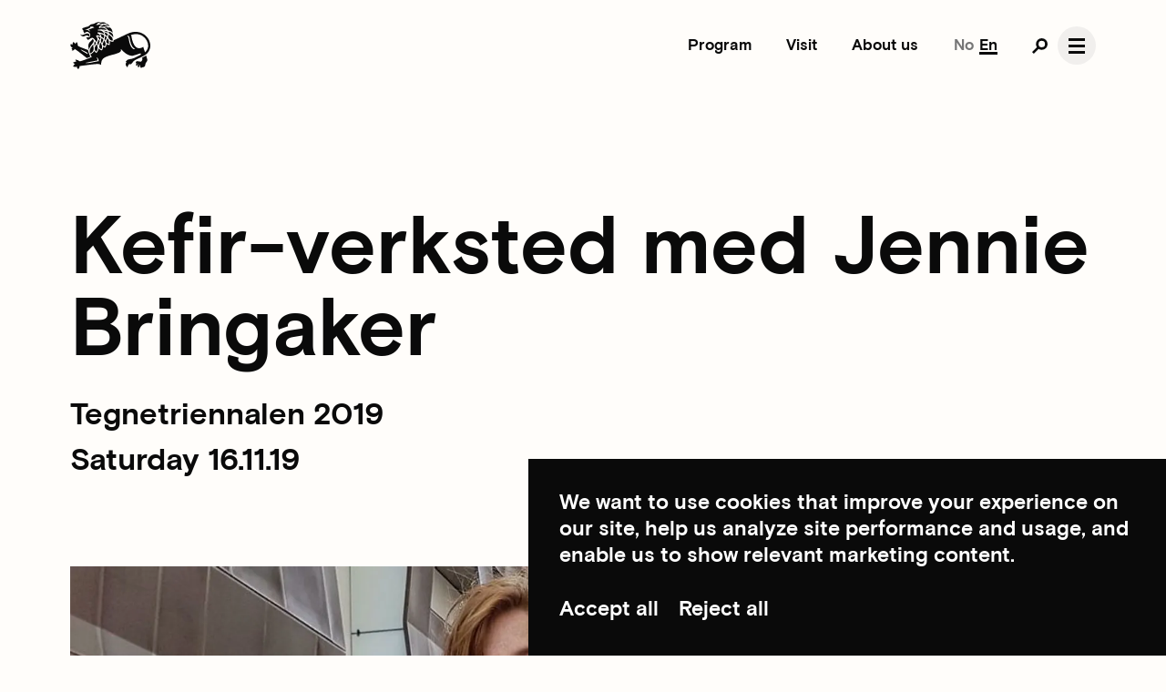

--- FILE ---
content_type: text/html; charset=UTF-8
request_url: https://kunstnerneshus.no/en/program/events/kefir-verksted-med-jennie-bringaker
body_size: 12405
content:
<!DOCTYPE html><html
class="fonts-loaded" lang="en" prefix="og: http://ogp.me/ns# fb: http://ogp.me/ns/fb#"><head><meta
charset="utf-8"><meta
name="viewport" content="width=device-width,minimum-scale=1"><link
rel="dns-prefetch" href="https://kunstnerneshus.no"><link
rel="preconnect" href="https://kunstnerneshus.no" crossorigin><title>Kefir-verksted med Jennie Bringaker – Kunstnernes Hus</title><meta
name="description" content="Hvordan skape noe av det som forsvinner? Og går det an å tegne i kefir? Dette skal vi undersøke på Kefir-verkstedet for barn og familier med kunstneren Jennie Bringaker under Tegnetriennalen 2019! Verkstedet er gratis og åpent for alle. Vi ses i Atelier Felix. Vel møtt!"><meta
property="og:url" content="https://kunstnerneshus.no/en/program/events/kefir-verksted-med-jennie-bringaker" /><meta
property="og:site_name" content="Kunstnernes Hus" /><meta
property="og:locale" content="en" /><meta
property="og:type" content="website" /><meta
property="og:title" content="Kefir-verksted med Jennie Bringaker" /><meta
name="og:description" content="Hvordan skape noe av det som forsvinner? Og går det an å tegne i kefir? Dette skal vi undersøke på Kefir-verkstedet for barn og familier med kunstneren Jennie Bringaker under Tegnetriennalen 2019! Verkstedet er gratis og åpent for alle. Vi ses i Atelier Felix. Vel møtt!"><meta
property="og:image"
content="https://optimise2.assets-servd.host/kunstnernesh-site/production/bilde-jennie-bringaker-kopi.jpg?w=1200&amp;h=630&amp;auto=compress%2Cformat&amp;fit=crop&amp;dm=1571042079&amp;s=de55aad1eb9fdbcbeaeabd0aad6dd447"
/><meta
property="og:image:width" content="1200" /><meta
property="og:image:height" content="630" /><meta
name="twitter:card" content="summary_large_image" /><meta
name="twitter:url" content="https://kunstnerneshus.no/en/program/events/kefir-verksted-med-jennie-bringaker" /><meta
name="twitter:title" content="Kefir-verksted med Jennie Bringaker – Kunstnernes Hus" /><meta
name="twitter:description" content="Hvordan skape noe av det som forsvinner? Og går det an å tegne i kefir? Dette skal vi undersøke på Kefir-verkstedet for barn og familier med kunstneren Jennie Bringaker under Tegnetriennalen 2019! Verkstedet er gratis og åpent for alle. Vi ses i Atelier Felix. Vel møtt!"><meta
name="twitter:image"
content="https://optimise2.assets-servd.host/kunstnernesh-site/production/bilde-jennie-bringaker-kopi.jpg?w=1200&amp;h=900&amp;auto=compress%2Cformat&amp;fit=crop&amp;dm=1571042079&amp;s=75bfe5d7f3911ca9f7f09dbcf8978324"
/><link
rel="apple-touch-icon" sizes="180x180" href="/favicons/apple-touch-icon.png"><link
rel="icon" type="image/png" href="/favicons/favicon-32x32.png" sizes="32x32"><link
rel="icon" type="image/png" href="/favicons/favicon-16x16.png" sizes="16x16"><link
rel="mask-icon" href="/favicons/safari-pinned-tab.svg" color="#000000"><script src="https://cdnjs.cloudflare.com/polyfill/v3/polyfill.min.js?callback=polyfillsAreLoaded&flags=gated" defer async></script><style>body:not(.user-is-tabbing) button:focus,body:not(.user-is-tabbing) input:focus,body:not(.user-is-tabbing) select:focus,body:not(.user-is-tabbing) textarea:focus{outline:none}</style><script>function handleFirstTab(e){if(e.keyCode===9){document.body.classList.add('user-is-tabbing');window.removeEventListener('keydown',handleFirstTab);window.addEventListener('mousedown',handleMouseDownOnce);}}
function handleMouseDownOnce(){document.body.classList.remove('user-is-tabbing');window.removeEventListener('mousedown',handleMouseDownOnce);window.addEventListener('keydown',handleFirstTab);}
window.addEventListener('keydown',handleFirstTab);</script><script>!function(e,t){"function"==typeof define&&define.amd?define(t):"object"==typeof exports?module.exports=t():e.Cookie=t()}(this,function(){"use strict";function e(t,n,o){return void 0===n?e.get(t):void(null===n?e.remove(t):e.set(t,n,o))}function t(e){return e.replace(/[.*+?^$|[\](){}\\-]/g,"\\$&")}function n(e){var t="";for(var n in e)if(e.hasOwnProperty(n)){if("expires"===n){var r=e[n];"object"!=typeof r&&(r+="number"==typeof r?"D":"",r=o(r)),e[n]=r.toUTCString()}if("secure"===n){if(!e[n])continue;t+=";"+n}t+=";"+n+"="+e[n]}return e.hasOwnProperty("path")||(t+=";path=/"),t}function o(e){var t=new Date,n=e.charAt(e.length-1),o=parseInt(e,10);switch(n){case"Y":t.setFullYear(t.getFullYear()+o);break;case"M":t.setMonth(t.getMonth()+o);break;case"D":t.setDate(t.getDate()+o);break;case"h":t.setHours(t.getHours()+o);break;case"m":t.setMinutes(t.getMinutes()+o);break;case"s":t.setSeconds(t.getSeconds()+o);break;default:t=new Date(e)}return t}return e.enabled=function(){var t,n="__test_key";return document.cookie=n+"=1",t=!!document.cookie,t&&e.remove(n),t},e.get=function(e,n){if("string"!=typeof e||!e)return null;e="(?:^|; )"+t(e)+"(?:=([^;]*?))?(?:;|$)";var o=new RegExp(e),r=o.exec(document.cookie);return null!==r?n?r[1]:decodeURIComponent(r[1]):null},e.getRaw=function(t){return e.get(t,!0)},e.set=function(e,t,o,r){o!==!0&&(r=o,o=!1),r=n(r?r:{});var u=e+"="+(o?t:encodeURIComponent(t))+r;document.cookie=u},e.setRaw=function(t,n,o){e.set(t,n,!0,o)},e.remove=function(t){e.set(t,"a",{expires:new Date})},e});</script><script type="text/javascript">var KunstnernesHus={siteUrl:'https://kunstnerneshus.no/en/'};</script><script>window.dataLayer=window.dataLayer||[];function gtag(){dataLayer.push(arguments);}
gtag('consent','default',{security_storage:'granted',functionality_storage:'granted',personalization_storage:'denied',ad_storage:'denied',analytics_storage:'denied',wait_for_update:500,});</script><script>(function(w,d,s,l,i){w[l]=w[l]||[];w[l].push({'gtm.start':new Date().getTime(),event:'gtm.js'});var f=d.getElementsByTagName(s)[0],j=d.createElement(s),dl=l!='dataLayer'?'&l='+l:'';j.async=true;j.src='https://www.googletagmanager.com/gtm.js?id='+i+dl;f.parentNode.insertBefore(j,f);})(window,document,'script','dataLayer','GTM-5L93PGM');</script><style>@font-face{font-family:'Basis Grotesque';font-display:swap;src:url('https://kunstnerneshus.no/dist/fonts/basis-grotesque-bold-pro.woff2') format('woff2'),url('https://kunstnerneshus.no/dist/fonts/basis-grotesque-bold-pro.woff') format('woff');font-weight:700;font-style:normal}</style><!--# if expr="$HTTP_COOKIE=/critical\-css\=d30207ec4a718c1ad3c2/" --><link
href="/dist/css/main.d30207ec4a718c1ad3c2.css" rel="stylesheet"><!--# else --><script>Cookie.set("critical-css","d30207ec4a718c1ad3c2",{expires:"7D",secure:true});</script><link
href="/dist/css/main.d30207ec4a718c1ad3c2.css" rel="stylesheet" media="print" onload="this.media=&#039;all&#039;"><noscript><link
href="/dist/css/main.d30207ec4a718c1ad3c2.css" rel="stylesheet"></noscript><!--# endif --></head><body
class=""
data-color-scheme="default"
data-namespace="events"
><noscript><iframe
src="https://www.googletagmanager.com/ns.html?id=GTM-5L93PGM"
height="0" width="0" style="display:none;visibility:hidden"></iframe></noscript><div
class="TheConsentBanner"><p>We want to use cookies that improve your experience on our site, help us analyze site performance and usage, and enable us to show relevant marketing content.</p><button
type="button" name="consent" value="accept">Accept all</button><button
type="button" name="consent" value="reject">Reject all</button></div><header
class="TheHeader"><a
class="TheHeader__logo" href="https://kunstnerneshus.no/en/"><svg
xmlns="http://www.w3.org/2000/svg" viewBox="0 0 275.5 162"><path
d="M107.5 51.3c2.9 1.6 5.5 3.3 7.8 5.3 1.1-4 1.7-7.6 1.7-10.7-.7-.4-1.5-.8-2.2-1.1-4.4-2.1-9-3.6-13.2-4.4 1.8 1.5 3.3 3.1 4.3 5 .9 1.9 1.4 3.9 1.6 5.9zm0 4c-.3 3.4-1.2 6.7-2.3 10.3 1.4 2.3 3.1 5.7 4.3 8 .2-1.9 3.7-9.2 4.6-13.3-2-1.9-4.2-3.6-6.6-5zm25.4 20.1c.4-2.6.9-7.5-.4-11.7-.5-1.7-1.2-3.2-2-4.7-.3-.4-.5-.9-.8-1.4-.3-.6-.7-1.1-1.1-1.6-1.1 2.3-4.9 9.9-4.6 12.5.7 4.3 5.3 5.8 8.9 6.9zm-12.5-27.3c-.2 3.3-1 7.1-2.3 11.3 1.3 1.4 2.7 3.3 3.6 4.8.7-3.1 3.9-9.9 4.4-11.2-1.7-1.9-3.7-3.6-5.7-4.9zm-1.4 36c1.4-1.9 4.1-6.7 2.1-12.9-1-3-2.5-5.6-4.3-7.8-1.1 3-2.4 6.2-3.9 9.7-1 2.2-1.2 4-.7 5.5.9 2.2 3.7 4 6.8 5.5zm-7.1-54.3c5.9 1.6 12.9 5 17.4 7.6-.3-2-.9-3.4-1.8-5.3-7.9-1.7-15.4-2.3-15.6-2.3zM84.5 66.6c-2.1 5.6-1.8 10.8-1.2 15.7 1.3-2.6 2.8-5.1 4.4-7.5.4-.7.9-1.4 1.3-2.1-1.5-2.1-3-4.2-4.5-6.1zm15.8 3c.4-1.1.8-2.6 1.2-3.6-1.2-2.1-3.2-4.5-4.5-6.4.4 5.3-1.7 9.3-4 13.2 1.6 2.9 3 6 3.9 9.2.5-3.9 1.9-8.1 3.4-12.4zm7.4 24.1c.8-2 2.2-5.9 2-9.1-.4-4.1-2.8-9.7-5.8-14.8-.1.2-4.6 11.8-3.3 17.3.8 3.2 3.3 5.5 7.1 6.6zm-18 8.5c3.5-4.2 5-9 4.7-14.2-.3-4.1-1.7-8.1-3.6-11.8-.1.2-.2.3-.3.5-5.5 8.9-10.3 16.6-.8 25.5zm56-37.6c.4-2.2 1-6.9-1.2-10.7-2.1-3-6.3-6.8-11.7-10.5-.4 3.1-1.4 6-2.5 8.8 1.3 1.5 2.4 3.2 3.4 5 2.8 4.7 6.4 6.8 12 7.4zm-41.6-11.1c-3.8-1.8-8.4-3.7-11.3-4.4 1 .8 7.2 8.9 9.9 12.9.8-2.9 1.4-5.8 1.4-8.5zm23.5-4c1-2.6 1.7-5.2 1.8-8-4.1-2.7-8.3-4.8-12.5-6.5 2 2.1 3.2 5.7 3.4 9 2.7 1.5 5.2 3.3 7.3 5.5zM13.2 96.1c.4-.4.6-.8.6-.8l.9-1.8c.6-1.3 1.7-.3 2.3 0 10.8 6.8 40.7 30.7 40.7 30.7s8.9-3.7 12-5.2c-.3-.6-6-10.9-8-22.5-.7-.7-24.2-8.1-33.2-13.4-3.2-2.3-2.6-5.5-3.1-8.1-.8-6-4.4-5.9-4.4-5.9s1.4 2.9-.6 3.4c-2.1.5-2.8 2.9-2.8 2.9s-1.3-2.2-2.8-3.6C11.3 68.2 8.5 70 8.5 70s2.1.6.5 2.4c-.2.2-.3.4-.4.6-1.2 1.7.7 5.5.7 5.5S7.7 77.4 6 77c-5.2-1.4-6 1.3-6 1.3s2.4-.7 1.7 1.8c-.2.9-.2 1.8 0 2.6.7 2 1.9 3 5.4 5.2.6.4.7 1.1.2 1.5L6 90.5s-2 1.6-.4 3.1c.4.3.8.7 1.1 1 2.7 2-1.6 2.3-1.6 2.3s4.1 2.7 7.7-.6c.2 0 .3-.1.4-.2zm22.9-1.2c.4-.7 6.8 2.1 23 10.7l1.9 5c-18.9-9.9-25.2-15.1-24.9-15.7zm107.2-56.3c-2.5-2.2-6.4-4.1-11.6-5.5.1.3.2.6.4 1 .6 1.8.8 3.5.9 5.3 7 4.1 11.1 7.9 14.5 12.9.4-2.9 1-9.2-4.2-13.7zM76.5 80.7c-6.1 7.8-12.3 15.8-8.1 27.5 13.7-6.8 12.8-13.7 11.6-23.1-.3-2.6-.7-5.3-.7-8.1-.9 1.2-1.8 2.4-2.8 3.7zM50.2 48.4c5.6-2.8 11.6-2.6 13.6 2.1 6.5-3.1 2-15.3-11.6-9.2-8.4 3.8-12.7 5.5-16.7.9-.3 3.8 6.2 10.5 14.7 6.2zm200.4 72.8s-1.3.7-3.3 1.6c.5 1.7.8 3.3.8 4.3 0 2.4-1 8.3-5.4 9-1.9.2-5.6-.8-9.4-1.2-6.3-.8-8.1 1-7.6 7.1 0 .1.2 1 .2 1.2 1.3-2 2.8-2.4 5.2-2.6-6 3-4.6 8.7-4.6 8.7s.7-1.1 2.1.2l.1.1.1.1c.4.4.8.8 1.4 1.2-.1-2.7.6-4.6 5-6.8-5.2 5.4-1.2 11.9-1.2 11.9s.6-2.7 3.5-1.8c.6.2 1.2.3 1.8.4-1.5-2.1-1.3-5.3 2.1-8-.1.2-.2.5-.3.8-2.1 5.7 3.5 11.3 3.5 11.3s-.1-3.2 3-3.2c4.8 0 10.8-1.5 10.8-9.6 0-4.7 6.9-11 6.9-14.7 0-2.3-1.7-8.7-4-16-3.5 2.3-7 4.3-10.7 6zm5.1-77.1c-15.3-11.3-35.2-13-55-4.9-.4.1-.8.3-1.3.5-12.8 6.1-35 16.7-50 23.4-.2 2.2-.7 3.8-.8 3.9l-.4 1.3-1.4-.1c-4.3-.2-7.7-1.2-10.5-3 1 6.2-.5 12.4-.5 12.7l-.4 1.7-1.7-.4c-3.5-.8-6.3-2.1-8.5-3.7 0 7-4.3 11.6-4.6 11.9l-.9.9-1.1-.5c-1.9-.9-3.9-1.8-5.7-3.1.2 5.3-2.8 11.5-2.9 11.7l-.6 1.2-1.3-.3c-5.9-1.2-8.9-4.3-10.4-7.3-.2 5.8-2.5 11.1-6.8 15.7l-1.1 1.2-1.3-1.1c-2.7-2.3-4.6-4.5-5.9-6.7-1.7 4.2-5.5 8.3-13.1 12 2.3 5.2 4.4 8.9 4.7 9.4l-5.6 2.3s-.4.2-1.3.5l-6 2.4c-2.7 1.1-6.2 2.4-10.2 3.8-8.8 2.9-11.9 4.4-16.4 5.1-5.7.8-7-5.1-11.2-4-2.7-2.4-6.2-.4-6.2-.4s2.3.5 2.6 2.7c-1 1.7 1.7 4.3 1.7 4.3s-4.5-1.4-6.3-.2l-.6.6c-3.4-.3-5.2 3.1-5.2 3.1s2.1-.8 3.6.7c0 .1-.1.3-.1.4-.4 2.1 4.7 3.3 4.7 3.3s-5.2 1-5.2 3.8v.1c-2.6 1.4-2.7 4.7-2.7 4.7s1.6-1.7 3.7-.8c.3.4.6.7 1 1 1.6 1.4 4 .2 8-.5.7-.1 1.3.3 1.2 1l-.2 1.6s-.4 2.6 1.8 2.6c.4 0 .8 0 1.2-.1.7 1.9-.8 3.5-.8 3.5s4.7-.4 5.1-4.6l.6-.3c1.6-.9.9-2.9.9-2.9l-.5-1.3c-.5-1.3 1-1.4 1.7-1.6 2.7-.5 6.6-1.1 11.1-1.7 2.7-.3 4.1-.5 7-.8 0 0 30.3-4.4 43.2-4.7 6.7-.1 12 3.2 12 3.2-1-10.7 1.9-20.8 15.3-27.1 15.6-7.4 31-7.7 45.8-14.9 10.4-5 6.1-13 6.1-13s24 29 43.9 23c17.8-5.4 23.7-7.6 23.7-7.6s.9 2.1 1.9 4.6L219 124.2c-11.8 4.5-18 2.5-23.7 7.1-2.7 2.2-4.3 4.5-5 6.9.9-.7 2.1-1.1 4.2-1.6-2.8 3.6-5.4 8.9-1.6 14.6 1.4 1.9 3 3.4 4.4 4.2 0-5.8 6-12.2 8.8-13-.7 1.5-.9 2.6-.7 3.7 11.8-4.7 6.4-10.5 23.2-18 .1 0 19.6-9.3 19.6-9.3 1.7-.8 3.4-1.7 5.1-2.6 2.2-1.2 4.2-2.4 6.1-3.8.2-.2.4-.3.7-.5 8.7-6.6 13.9-15.5 15.2-25.9 1.7-15.4-6-31.8-19.6-41.9zM69.2 140c-9.3 1.8-19.8 1-14.5-.1 5.8-1.3 39.7-8.2 39.7-8.2s-1.8-6.7-2.4-9c-1.3-4.6 4 2.3 5.3 7 .9 3.1 1.3 4.6 1.3 4.6s-25.1 4.8-29.4 5.7zm147.1-47.4C205.8 85 203 67.2 201 56.5l-.3-1.5c-.3-1.4-.9-2.7-1.7-3.7-1.1-1.4-2.4-1.9-3.5-2.2 0 0 2.4-1.8 4.7-1.2.7.2 3.2 1.2 4.1 6.7l.3 1.5c2.2 11.8 5.9 31.4 18.9 36.6-.1-.1-4.5 1.8-7.2-.1zM268 85c-.9 7.3-4.9 14.1-10.6 19.1-2.5-7.4-5.5-16.6-6.1-18.4-34.3 20.1-40-34.1-40.6-36.8-.2-1.1-1-2.6-2.3-4 15.5-5 30.8-3.9 42.5 4.8 11.4 8.4 18.6 22.8 17.1 35.3zM77.6 58.8c-6.4 8.4-15 10.9-15 24.5 0 4 1 9 2 13 1.1-7.1 5.4-13.1 9.2-17.9 6.4-8.2 10.6-14.6 3.8-19.6zM115.7 10c-4.4 2-9.7 4.5-12.7 7.9 9.5-1.9 22.5-1.9 28.6-1.3-5.2-3.7-11.1-5.6-15.9-6.6zm1.8 9.1c4.7 1.3 10.4 5.3 13 9.9 6.3 1.4 12.6 4.2 15.5 8.1-.6-6.7-2.8-13.1-8.1-17.3-4.9-.9-17.4-.8-20.4-.7zm-71.4 9.6l-1.4 2.1 4.5 8.7s3.8-6.6 11.3-4.9c10.1 2.3 11 14.4 5.4 17.5-5.6 3.1-10.9-.3-10.9-.3l3.5 6.7c1.5 3.1 3.1 3.7 6 1.7.1-.1 2.7-1.7 2.8-1.8 7-4.8 10.2-4.4 12.4-2.4 2.2 1.8 5.9 5.4 11.2 13.2 2.9-5.3 4.4-10.4 1.1-15.9-1.5-2.6-3-4.8-3-4.8 1.1-1.1 1.5-1.7 2.1-3.1 2.8.5 7.4 1.6 12.3 3.7.1 0 .1.1.2.1-.2-.8-.5-1.6-.9-2.4-1.6-3.1-4.4-6.4-9-8.1.3-.8.8-2.1.9-3 6.6.4 14.7 2.1 22.3 6.3-.4-1.8-1.3-3.8-2.2-5.2-1.3-2-3.9-4.9-7.2-6-4-1.3-6.9-1-12.1-.8.2-1.3.2-2.2.3-3.2 8.2-1.3 17.9-1.3 30.3 1.3-3.9-4.7-11.5-9.4-19.9-8-3.2.5-6.2 1.3-7.3 1.5.6-1.1 1.5-3.3.7-5.4 2.3-2.2 6.6-5.5 11.7-7.4-5.9-.5-13.7-.2-16.6 2-.8-.3-1.6-.4-2.5-.4-1 0-2 .2-2.9.6.7-2.7 8.9-9.3 16.8-11-16.5 0-25 7.2-25 7.2-12.6-.6-14.7 7.8-21.2 9.2C45.2 19.5 41.7 23 41.7 23s-.3 1.8.6 3.1c1.8 2.7 3.8 2.6 3.8 2.6zm22.6-7.8l-1.2-2.1s5.1-6.4 15.8.5L63 26.2c5 1.7 5.2 7.9 5.2 7.9-5.7-8.6-16.5-7.1-16.5-7.1l17-6.1zM120 8.1c7.1 1.5 11.9 4.9 16 8.8-1.3-3.3-2.5-5.5-4.6-7.4-1.7-1.4-3.5-2.1-5.8-2.3-1.5-.1-3.9.2-5.6.9zm-5.1-1.3c3-1.3 6.3-2.1 10.2-1.8-2.4-1.4-5.6-2.7-8.3-3.3-6.8-1.6-12.9.9-18.6 5.1 5.9-1.3 12.1-.7 16.7 0z"/></svg></a><nav
class="TheHeader__nav"><ul><li
class="show-on-medium"><a
href="https://kunstnerneshus.no/en/program">Program</a></li><li
class="show-on-medium"><a
href="https://kunstnerneshus.no/en/visit">Visit</a></li><li
class="show-on-medium"><a
href="https://kunstnerneshus.no/en/about">About us</a></li><li><ul
class="LanguageSwitcher"><li
><a
href="https://kunstnerneshus.no/program/arrangementer/kefir-verksted-med-jennie-bringaker" data-barba-prevent>No</a></li><li
class="is-current"
><a
href="https://kunstnerneshus.no/en/program/events/kefir-verksted-med-jennie-bringaker" data-barba-prevent>En</a></li></ul></li><li><button
class="TheHeader__searchTrigger"
aria-expanded="false"
aria-controls="TheSearchBar"
aria-label="Open search"
><span
class="Icon IconSvg IconSvg--search"><svg
xmlns="http://www.w3.org/2000/svg" viewBox="0 0 42 42"><path
d="M26.25 0A15.685 15.685 0 0010.5 15.75a15.257 15.257 0 002.45 8.4L0 37.1 4.9 42l12.95-12.95a15.257 15.257 0 008.4 2.45 15.75 15.75 0 000-31.5zm0 24.5a8.665 8.665 0 01-8.75-8.75 8.75 8.75 0 0117.5 0 8.665 8.665 0 01-8.75 8.75z"/></svg></span></button></li><li
class="TheHeader__nav__trigger"><button
aria-expanded="false"
aria-controls="TheMegaNavigation"
aria-label="Open navgation"
><span
class="IconHamburger"><span></span></span></button></li></ul></nav></header><section
id="TheSearchBar"
class="Overlay"
aria-hidden="true"
tabindex="-1"
><header
class="Overlay__head"><div
class="Overlay__head__trigger"><button
aria-expanded="false"
aria-controls="TheSearchBar"
aria-label="Close Close search"
><span
class="IconHamburger"><span></span></span></button></div></header><div
class="Overlay__body"><div
class="TheSearchBar"><label
class="InputWithIcon"><input
type="text" aria-label="Search through site content" placeholder="Start typing"><span
class="IconLoading"></span></label><div
class="TheSearchBar__results" aria-live="polite"></div></div></div></section><section
id="TheMegaNavigation"
class="Overlay"
aria-hidden="true"
tabindex="-1"
><header
class="Overlay__head"><a
class="TheHeader__logo" href="https://kunstnerneshus.no/en/"><svg
xmlns="http://www.w3.org/2000/svg" viewBox="0 0 275.5 162"><path
d="M107.5 51.3c2.9 1.6 5.5 3.3 7.8 5.3 1.1-4 1.7-7.6 1.7-10.7-.7-.4-1.5-.8-2.2-1.1-4.4-2.1-9-3.6-13.2-4.4 1.8 1.5 3.3 3.1 4.3 5 .9 1.9 1.4 3.9 1.6 5.9zm0 4c-.3 3.4-1.2 6.7-2.3 10.3 1.4 2.3 3.1 5.7 4.3 8 .2-1.9 3.7-9.2 4.6-13.3-2-1.9-4.2-3.6-6.6-5zm25.4 20.1c.4-2.6.9-7.5-.4-11.7-.5-1.7-1.2-3.2-2-4.7-.3-.4-.5-.9-.8-1.4-.3-.6-.7-1.1-1.1-1.6-1.1 2.3-4.9 9.9-4.6 12.5.7 4.3 5.3 5.8 8.9 6.9zm-12.5-27.3c-.2 3.3-1 7.1-2.3 11.3 1.3 1.4 2.7 3.3 3.6 4.8.7-3.1 3.9-9.9 4.4-11.2-1.7-1.9-3.7-3.6-5.7-4.9zm-1.4 36c1.4-1.9 4.1-6.7 2.1-12.9-1-3-2.5-5.6-4.3-7.8-1.1 3-2.4 6.2-3.9 9.7-1 2.2-1.2 4-.7 5.5.9 2.2 3.7 4 6.8 5.5zm-7.1-54.3c5.9 1.6 12.9 5 17.4 7.6-.3-2-.9-3.4-1.8-5.3-7.9-1.7-15.4-2.3-15.6-2.3zM84.5 66.6c-2.1 5.6-1.8 10.8-1.2 15.7 1.3-2.6 2.8-5.1 4.4-7.5.4-.7.9-1.4 1.3-2.1-1.5-2.1-3-4.2-4.5-6.1zm15.8 3c.4-1.1.8-2.6 1.2-3.6-1.2-2.1-3.2-4.5-4.5-6.4.4 5.3-1.7 9.3-4 13.2 1.6 2.9 3 6 3.9 9.2.5-3.9 1.9-8.1 3.4-12.4zm7.4 24.1c.8-2 2.2-5.9 2-9.1-.4-4.1-2.8-9.7-5.8-14.8-.1.2-4.6 11.8-3.3 17.3.8 3.2 3.3 5.5 7.1 6.6zm-18 8.5c3.5-4.2 5-9 4.7-14.2-.3-4.1-1.7-8.1-3.6-11.8-.1.2-.2.3-.3.5-5.5 8.9-10.3 16.6-.8 25.5zm56-37.6c.4-2.2 1-6.9-1.2-10.7-2.1-3-6.3-6.8-11.7-10.5-.4 3.1-1.4 6-2.5 8.8 1.3 1.5 2.4 3.2 3.4 5 2.8 4.7 6.4 6.8 12 7.4zm-41.6-11.1c-3.8-1.8-8.4-3.7-11.3-4.4 1 .8 7.2 8.9 9.9 12.9.8-2.9 1.4-5.8 1.4-8.5zm23.5-4c1-2.6 1.7-5.2 1.8-8-4.1-2.7-8.3-4.8-12.5-6.5 2 2.1 3.2 5.7 3.4 9 2.7 1.5 5.2 3.3 7.3 5.5zM13.2 96.1c.4-.4.6-.8.6-.8l.9-1.8c.6-1.3 1.7-.3 2.3 0 10.8 6.8 40.7 30.7 40.7 30.7s8.9-3.7 12-5.2c-.3-.6-6-10.9-8-22.5-.7-.7-24.2-8.1-33.2-13.4-3.2-2.3-2.6-5.5-3.1-8.1-.8-6-4.4-5.9-4.4-5.9s1.4 2.9-.6 3.4c-2.1.5-2.8 2.9-2.8 2.9s-1.3-2.2-2.8-3.6C11.3 68.2 8.5 70 8.5 70s2.1.6.5 2.4c-.2.2-.3.4-.4.6-1.2 1.7.7 5.5.7 5.5S7.7 77.4 6 77c-5.2-1.4-6 1.3-6 1.3s2.4-.7 1.7 1.8c-.2.9-.2 1.8 0 2.6.7 2 1.9 3 5.4 5.2.6.4.7 1.1.2 1.5L6 90.5s-2 1.6-.4 3.1c.4.3.8.7 1.1 1 2.7 2-1.6 2.3-1.6 2.3s4.1 2.7 7.7-.6c.2 0 .3-.1.4-.2zm22.9-1.2c.4-.7 6.8 2.1 23 10.7l1.9 5c-18.9-9.9-25.2-15.1-24.9-15.7zm107.2-56.3c-2.5-2.2-6.4-4.1-11.6-5.5.1.3.2.6.4 1 .6 1.8.8 3.5.9 5.3 7 4.1 11.1 7.9 14.5 12.9.4-2.9 1-9.2-4.2-13.7zM76.5 80.7c-6.1 7.8-12.3 15.8-8.1 27.5 13.7-6.8 12.8-13.7 11.6-23.1-.3-2.6-.7-5.3-.7-8.1-.9 1.2-1.8 2.4-2.8 3.7zM50.2 48.4c5.6-2.8 11.6-2.6 13.6 2.1 6.5-3.1 2-15.3-11.6-9.2-8.4 3.8-12.7 5.5-16.7.9-.3 3.8 6.2 10.5 14.7 6.2zm200.4 72.8s-1.3.7-3.3 1.6c.5 1.7.8 3.3.8 4.3 0 2.4-1 8.3-5.4 9-1.9.2-5.6-.8-9.4-1.2-6.3-.8-8.1 1-7.6 7.1 0 .1.2 1 .2 1.2 1.3-2 2.8-2.4 5.2-2.6-6 3-4.6 8.7-4.6 8.7s.7-1.1 2.1.2l.1.1.1.1c.4.4.8.8 1.4 1.2-.1-2.7.6-4.6 5-6.8-5.2 5.4-1.2 11.9-1.2 11.9s.6-2.7 3.5-1.8c.6.2 1.2.3 1.8.4-1.5-2.1-1.3-5.3 2.1-8-.1.2-.2.5-.3.8-2.1 5.7 3.5 11.3 3.5 11.3s-.1-3.2 3-3.2c4.8 0 10.8-1.5 10.8-9.6 0-4.7 6.9-11 6.9-14.7 0-2.3-1.7-8.7-4-16-3.5 2.3-7 4.3-10.7 6zm5.1-77.1c-15.3-11.3-35.2-13-55-4.9-.4.1-.8.3-1.3.5-12.8 6.1-35 16.7-50 23.4-.2 2.2-.7 3.8-.8 3.9l-.4 1.3-1.4-.1c-4.3-.2-7.7-1.2-10.5-3 1 6.2-.5 12.4-.5 12.7l-.4 1.7-1.7-.4c-3.5-.8-6.3-2.1-8.5-3.7 0 7-4.3 11.6-4.6 11.9l-.9.9-1.1-.5c-1.9-.9-3.9-1.8-5.7-3.1.2 5.3-2.8 11.5-2.9 11.7l-.6 1.2-1.3-.3c-5.9-1.2-8.9-4.3-10.4-7.3-.2 5.8-2.5 11.1-6.8 15.7l-1.1 1.2-1.3-1.1c-2.7-2.3-4.6-4.5-5.9-6.7-1.7 4.2-5.5 8.3-13.1 12 2.3 5.2 4.4 8.9 4.7 9.4l-5.6 2.3s-.4.2-1.3.5l-6 2.4c-2.7 1.1-6.2 2.4-10.2 3.8-8.8 2.9-11.9 4.4-16.4 5.1-5.7.8-7-5.1-11.2-4-2.7-2.4-6.2-.4-6.2-.4s2.3.5 2.6 2.7c-1 1.7 1.7 4.3 1.7 4.3s-4.5-1.4-6.3-.2l-.6.6c-3.4-.3-5.2 3.1-5.2 3.1s2.1-.8 3.6.7c0 .1-.1.3-.1.4-.4 2.1 4.7 3.3 4.7 3.3s-5.2 1-5.2 3.8v.1c-2.6 1.4-2.7 4.7-2.7 4.7s1.6-1.7 3.7-.8c.3.4.6.7 1 1 1.6 1.4 4 .2 8-.5.7-.1 1.3.3 1.2 1l-.2 1.6s-.4 2.6 1.8 2.6c.4 0 .8 0 1.2-.1.7 1.9-.8 3.5-.8 3.5s4.7-.4 5.1-4.6l.6-.3c1.6-.9.9-2.9.9-2.9l-.5-1.3c-.5-1.3 1-1.4 1.7-1.6 2.7-.5 6.6-1.1 11.1-1.7 2.7-.3 4.1-.5 7-.8 0 0 30.3-4.4 43.2-4.7 6.7-.1 12 3.2 12 3.2-1-10.7 1.9-20.8 15.3-27.1 15.6-7.4 31-7.7 45.8-14.9 10.4-5 6.1-13 6.1-13s24 29 43.9 23c17.8-5.4 23.7-7.6 23.7-7.6s.9 2.1 1.9 4.6L219 124.2c-11.8 4.5-18 2.5-23.7 7.1-2.7 2.2-4.3 4.5-5 6.9.9-.7 2.1-1.1 4.2-1.6-2.8 3.6-5.4 8.9-1.6 14.6 1.4 1.9 3 3.4 4.4 4.2 0-5.8 6-12.2 8.8-13-.7 1.5-.9 2.6-.7 3.7 11.8-4.7 6.4-10.5 23.2-18 .1 0 19.6-9.3 19.6-9.3 1.7-.8 3.4-1.7 5.1-2.6 2.2-1.2 4.2-2.4 6.1-3.8.2-.2.4-.3.7-.5 8.7-6.6 13.9-15.5 15.2-25.9 1.7-15.4-6-31.8-19.6-41.9zM69.2 140c-9.3 1.8-19.8 1-14.5-.1 5.8-1.3 39.7-8.2 39.7-8.2s-1.8-6.7-2.4-9c-1.3-4.6 4 2.3 5.3 7 .9 3.1 1.3 4.6 1.3 4.6s-25.1 4.8-29.4 5.7zm147.1-47.4C205.8 85 203 67.2 201 56.5l-.3-1.5c-.3-1.4-.9-2.7-1.7-3.7-1.1-1.4-2.4-1.9-3.5-2.2 0 0 2.4-1.8 4.7-1.2.7.2 3.2 1.2 4.1 6.7l.3 1.5c2.2 11.8 5.9 31.4 18.9 36.6-.1-.1-4.5 1.8-7.2-.1zM268 85c-.9 7.3-4.9 14.1-10.6 19.1-2.5-7.4-5.5-16.6-6.1-18.4-34.3 20.1-40-34.1-40.6-36.8-.2-1.1-1-2.6-2.3-4 15.5-5 30.8-3.9 42.5 4.8 11.4 8.4 18.6 22.8 17.1 35.3zM77.6 58.8c-6.4 8.4-15 10.9-15 24.5 0 4 1 9 2 13 1.1-7.1 5.4-13.1 9.2-17.9 6.4-8.2 10.6-14.6 3.8-19.6zM115.7 10c-4.4 2-9.7 4.5-12.7 7.9 9.5-1.9 22.5-1.9 28.6-1.3-5.2-3.7-11.1-5.6-15.9-6.6zm1.8 9.1c4.7 1.3 10.4 5.3 13 9.9 6.3 1.4 12.6 4.2 15.5 8.1-.6-6.7-2.8-13.1-8.1-17.3-4.9-.9-17.4-.8-20.4-.7zm-71.4 9.6l-1.4 2.1 4.5 8.7s3.8-6.6 11.3-4.9c10.1 2.3 11 14.4 5.4 17.5-5.6 3.1-10.9-.3-10.9-.3l3.5 6.7c1.5 3.1 3.1 3.7 6 1.7.1-.1 2.7-1.7 2.8-1.8 7-4.8 10.2-4.4 12.4-2.4 2.2 1.8 5.9 5.4 11.2 13.2 2.9-5.3 4.4-10.4 1.1-15.9-1.5-2.6-3-4.8-3-4.8 1.1-1.1 1.5-1.7 2.1-3.1 2.8.5 7.4 1.6 12.3 3.7.1 0 .1.1.2.1-.2-.8-.5-1.6-.9-2.4-1.6-3.1-4.4-6.4-9-8.1.3-.8.8-2.1.9-3 6.6.4 14.7 2.1 22.3 6.3-.4-1.8-1.3-3.8-2.2-5.2-1.3-2-3.9-4.9-7.2-6-4-1.3-6.9-1-12.1-.8.2-1.3.2-2.2.3-3.2 8.2-1.3 17.9-1.3 30.3 1.3-3.9-4.7-11.5-9.4-19.9-8-3.2.5-6.2 1.3-7.3 1.5.6-1.1 1.5-3.3.7-5.4 2.3-2.2 6.6-5.5 11.7-7.4-5.9-.5-13.7-.2-16.6 2-.8-.3-1.6-.4-2.5-.4-1 0-2 .2-2.9.6.7-2.7 8.9-9.3 16.8-11-16.5 0-25 7.2-25 7.2-12.6-.6-14.7 7.8-21.2 9.2C45.2 19.5 41.7 23 41.7 23s-.3 1.8.6 3.1c1.8 2.7 3.8 2.6 3.8 2.6zm22.6-7.8l-1.2-2.1s5.1-6.4 15.8.5L63 26.2c5 1.7 5.2 7.9 5.2 7.9-5.7-8.6-16.5-7.1-16.5-7.1l17-6.1zM120 8.1c7.1 1.5 11.9 4.9 16 8.8-1.3-3.3-2.5-5.5-4.6-7.4-1.7-1.4-3.5-2.1-5.8-2.3-1.5-.1-3.9.2-5.6.9zm-5.1-1.3c3-1.3 6.3-2.1 10.2-1.8-2.4-1.4-5.6-2.7-8.3-3.3-6.8-1.6-12.9.9-18.6 5.1 5.9-1.3 12.1-.7 16.7 0z"/></svg></a><div
class="Overlay__head__trigger"><button
aria-expanded="false"
aria-controls="TheMegaNavigation"
aria-label="Close Close navgation"
><span
class="IconHamburger"><span></span></span></button></div></header><div
class="Overlay__body"><nav
class="TheMegaNavigation"><ul
class="TheMegaNavigation__main"><li
class="is-group"><button
id="navigation-trigger-0"
aria-expanded="false"
aria-controls="navigation-panel-0"
>Program
<span
class="Icon IconSvg IconSvg--arrowDown"><svg
xmlns="http://www.w3.org/2000/svg" viewBox="0 0 18.468 25.6"><path
data-name="Path 4245" d="M15.284 13.246l-3.816 3.693V0H7.01v16.939l-3.821-3.694L0 16.3l9.3 9.3 9.168-9.3z"/></svg></span></button><ul
id="navigation-panel-0"
class=""
aria-labelledby="navigation-trigger-0"
aria-hidden="true"
><li><a
href="https://kunstnerneshus.no/en/program">See all</a></li><li><a
href="https://kunstnerneshus.no/en/program/exhibitions">Exhibitions</a></li><li><a
href="https://kunstnerneshus.no/en/program/events">Events</a></li><li><a
href="https://kunstnerneshus.no/en/program/cinema">Cinema</a></li><li><a
href="https://kunstnerneshus.no/en/homecinema">Home Cinema</a></li><li><a
href="https://kunstnerneshus.no/en/program/children-and-family">Children and family</a></li><li><a
href="https://kunstnerneshus.no/en/program/youth">Youth</a></li></ul></li><li
class="is-group"><button
id="navigation-trigger-1"
aria-expanded="false"
aria-controls="navigation-panel-1"
>Visit
<span
class="Icon IconSvg IconSvg--arrowDown"><svg
xmlns="http://www.w3.org/2000/svg" viewBox="0 0 18.468 25.6"><path
data-name="Path 4245" d="M15.284 13.246l-3.816 3.693V0H7.01v16.939l-3.821-3.694L0 16.3l9.3 9.3 9.168-9.3z"/></svg></span></button><ul
id="navigation-panel-1"
class=""
aria-labelledby="navigation-trigger-1"
aria-hidden="true"
><li><a
href="https://kunstnerneshus.no/en/visit">Practical info</a></li><li><a
href="https://kunstnerneshus.no/en/visit/cinema">Kunstnernes Hus Cinema</a></li><li><a
href="https://kunstnerneshus.no/en/visit/restaurant-and-cafe">Kunstnernes Jur</a></li><li><a
href="https://kunstnerneshus.no/en/visit/butikk">Shop</a></li><li><a
href="https://kunstnerneshus.no/en/visit/riso-workshop">Riso workshop</a></li><li><a
href="https://kunstnerneshus.no/en/visit/ofte-stilte-sporsmal">FAQ</a></li></ul></li><li
class="is-group"><button
id="navigation-trigger-2"
aria-expanded="false"
aria-controls="navigation-panel-2"
>About us
<span
class="Icon IconSvg IconSvg--arrowDown"><svg
xmlns="http://www.w3.org/2000/svg" viewBox="0 0 18.468 25.6"><path
data-name="Path 4245" d="M15.284 13.246l-3.816 3.693V0H7.01v16.939l-3.821-3.694L0 16.3l9.3 9.3 9.168-9.3z"/></svg></span></button><ul
id="navigation-panel-2"
class=""
aria-labelledby="navigation-trigger-2"
aria-hidden="true"
><li><a
href="https://kunstnerneshus.no/en/about">About Kunstnernes Hus</a></li><li><a
href="https://kunstnerneshus.no/en/about/history">Our history</a></li><li><a
href="https://kunstnerneshus.no/en/about/programmering-satsinger">Program series &amp; initiatives</a></li><li><a
href="https://kunstnerneshus.no/en/about/ansatte">Team</a></li><li><a
href="https://kunstnerneshus.no/en/about/akademirommet">Academy room</a></li><li><a
href="https://kunstnerneshus.no/en/about/studio-program">Artist studios program</a></li></ul></li><li
class="is-group"><button
id="navigation-trigger-3"
aria-expanded="false"
aria-controls="navigation-panel-3"
>Mediation
<span
class="Icon IconSvg IconSvg--arrowDown"><svg
xmlns="http://www.w3.org/2000/svg" viewBox="0 0 18.468 25.6"><path
data-name="Path 4245" d="M15.284 13.246l-3.816 3.693V0H7.01v16.939l-3.821-3.694L0 16.3l9.3 9.3 9.168-9.3z"/></svg></span></button><ul
id="navigation-panel-3"
class=""
aria-labelledby="navigation-trigger-3"
aria-hidden="true"
><li><a
href="https://kunstnerneshus.no/en/mediation">Se all</a></li><li><a
href="https://kunstnerneshus.no/en/mediation/guided-tours">Guided tours</a></li><li><a
href="https://kunstnerneshus.no/en/mediation/education">Education program</a></li><li><a
href="https://kunstnerneshus.no/en/mediation/ungdomstilbud">Youth program</a></li><li><a
href="https://kunstnerneshus.no/en/mediation/vare-omvisere">Our guides</a></li></ul></li><li><a
href="https://kunstnerneshus.no/en/articles">News</a></li></ul><ul
class="TheMegaNavigation__secondary"><li><a
href="https://kunstnerneshus.no/en/membership">Membership</a></li><li><a
href="https://kunstnerneshus.no/en/visit/butikk">Shop</a></li><li><a
href="https://kunstnerneshus.no/en/venuehire">Venue hire</a></li><li><a
href="https://kunstnerneshus.no/en/nyhetsbrevet">Newsletter</a></li><li><a
href="https://kunstnerneshus.no/en/digitalt">Explore online</a></li></ul></nav></div></section><div
class="TheMainContentWrapper" data-barba="wrapper"><main
class="TheMainContent "
data-barba="container"
data-barba-namespace="events"
><div
class="container"><div
class="ThePageHeading"><header><h1 class="is-large">Kefir-verksted med Jennie Bringaker</h1><div>Tegnetriennalen 2019<br
/>
Saturday 16.11.19</div></header><img
src="https://optimise2.assets-servd.host/kunstnernesh-site/production/bilde-jennie-bringaker-kopi.jpg?w=1920&amp;h=1440&amp;auto=compress%2Cformat&amp;fit=clip&amp;dm=1571042079&amp;s=8290381e46f7805a6847111db56467e9" srcset="https://optimise2.assets-servd.host/kunstnernesh-site/production/bilde-jennie-bringaker-kopi.jpg?w=1920&amp;h=1440&amp;auto=compress%2Cformat&amp;fit=clip&amp;dm=1571042079&amp;s=8290381e46f7805a6847111db56467e9, https://optimise2.assets-servd.host/kunstnernesh-site/production/bilde-jennie-bringaker-kopi.jpg?w=3840&amp;h=2262&amp;auto=compress%2Cformat&amp;fit=clip&amp;dm=1571042079&amp;s=1d431789e74fe99a5909c8085f6c21e1 2x, https://optimise2.assets-servd.host/kunstnernesh-site/production/bilde-jennie-bringaker-kopi.jpg?w=4000&amp;h=2356&amp;auto=compress%2Cformat&amp;fit=clip&amp;dm=1571042079&amp;s=1b40adc8ea5c5daa3ae24d3ca321e3c7 3x" width="1920" height="1440" alt="Bilde-jennie-bringaker-kopi" loading="lazy"></div><div
class="ContentSection"><nav><ul><li><a
href="https://kunstnerneshus.no/en/concepts/the-drawing-triennial-2019"><span
class="Icon IconSvg IconSvg--enter"><svg
xmlns="http://www.w3.org/2000/svg" viewBox="0 0 29 32"><path
d="M15 14.7l4.2 4.3H5.1V0H0v24.1h19.2L15 28.4l3.5 3.6L29 21.5 18.5 11.1 15 14.7z"/></svg></span>
The Drawing Triennial 2019</a></li><li><a
href="https://kunstnerneshus.no/en/program/children-and-family"><span
class="Icon IconSvg IconSvg--enter"><svg
xmlns="http://www.w3.org/2000/svg" viewBox="0 0 29 32"><path
d="M15 14.7l4.2 4.3H5.1V0H0v24.1h19.2L15 28.4l3.5 3.6L29 21.5 18.5 11.1 15 14.7z"/></svg></span>
Children and family</a></li><li><a
href="https://kunstnerneshus.no/en/program/events"><span
class="Icon IconSvg IconSvg--enter"><svg
xmlns="http://www.w3.org/2000/svg" viewBox="0 0 29 32"><path
d="M15 14.7l4.2 4.3H5.1V0H0v24.1h19.2L15 28.4l3.5 3.6L29 21.5 18.5 11.1 15 14.7z"/></svg></span>
Events</a></li></ul></nav><div
class="ContentSection__main"><p>Hvordan skape noe av det som forsvinner? Og går det an å tegne i kefir? Dette skal vi undersøke på Kefir-verkstedet for barn og familier med kunstneren Jennie Bringaker under Tegnetriennalen 2019! Verkstedet er gratis og åpent for alle. Vi ses i Atelier Felix. Vel møtt!</p></div></div><section
class="ContentSection"><div
class="ContentSection__main"></section><section
class="ContentSection ContentSection--space-top"><h2>Om kurset</h2><div
class="ContentSection__main"><p>Kurset blir holdt to ganger, på lørdag 16. november 2019 og lørdag 18. januar 2020 fra kl. 13:00.</p><p>Store og små inviteres til å interagere med kunstneren Jennie Bringaker i hennes verksted for barn og familier. Denne dagen kan barn og voksne hjelpes åt med å skrape frem motiver og mønster i størknet kefir og utforske kefirens kunstneriske kvaliteter. Jennie vil også vise sitt eget arbeid for dem som deltar i verkstedet. Velkommen!<br
/><br
/>Jennie Bringaker (f. 1978) er blant annet kjent fra duoen Trollkrem, og kunstprosjekter rettet mot barn og unge. Hun er også en av deltakerne i Tegnetriennalen og utstillingen Human Touch der hun deltar med Røys II, fem rundkamper med hugget mønster.</p></div></section><section
class="ContentSection--space-top"><h1>See also</h1><div
class="FeedList"><div
class="RelatedEvents__item"><article
class="LinkItem"><div
class="LinkItem__thumbnail"><a
href="https://kunstnerneshus.no/en/program/events/apent-riso-verksted-sep"><img
src="https://optimise2.assets-servd.host/kunstnernesh-site/production/KH-riso-klubb.jpg?w=900&amp;h=600&amp;auto=compress%2Cformat&amp;fit=clip&amp;dm=1740481737&amp;s=6f223136a57d1ff1bff9c600ba61efd2" srcset="https://optimise2.assets-servd.host/kunstnernesh-site/production/KH-riso-klubb.jpg?w=900&amp;h=600&amp;auto=compress%2Cformat&amp;fit=clip&amp;dm=1740481737&amp;s=6f223136a57d1ff1bff9c600ba61efd2, https://optimise2.assets-servd.host/kunstnernesh-site/production/KH-riso-klubb.jpg?w=1800&amp;h=1200&amp;auto=compress%2Cformat&amp;fit=clip&amp;dm=1740481737&amp;s=f197fb345c7ddcc185c52fbcb3198f98 2x, https://optimise2.assets-servd.host/kunstnernesh-site/production/KH-riso-klubb.jpg?w=2700&amp;h=1800&amp;auto=compress%2Cformat&amp;fit=clip&amp;dm=1740481737&amp;s=77ec71265ae4b91188ddf59a8c063a32 3x" width="900" height="600" alt="KH riso klubb" loading="lazy"></a></div><header
class="LinkItem__head"><ul
class="LinkItem__head__categories"><li><a
href="https://kunstnerneshus.no/en/program/events/apent-riso-verksted-sep">Workshop</a></li></ul><h1><a
href="https://kunstnerneshus.no/en/program/events/apent-riso-verksted-sep">Open riso workshop</a></h1><div
class="LinkItem__head__sub"><a
href="https://kunstnerneshus.no/en/program/events/apent-riso-verksted-sep">Today 03.11.25 – hr. 17:00-20:00  – Sold out</a></div><div
class="LinkItem__head__sub"><a
href="https://kunstnerneshus.no/en/program/events/apent-riso-verksted-sep">Monday 01.12.25 – hr. 17:00-20:00  – Sold out</a></div></header></article></div><div
class="RelatedEvents__item"><article
class="LinkItem"><div
class="LinkItem__thumbnail"><a
href="https://kunstnerneshus.no/en/program/events/fra-barrikade-til-barrikade"><img
src="https://optimise2.assets-servd.host/kunstnernesh-site/production/Barrikade-til-barrikade-UKS-Foto-Studio-Abrakadabra.jpeg?w=900&amp;h=601&amp;auto=compress%2Cformat&amp;fit=clip&amp;dm=1761818426&amp;s=c490e533024a6d76e303e31d129a8c87" srcset="https://optimise2.assets-servd.host/kunstnernesh-site/production/Barrikade-til-barrikade-UKS-Foto-Studio-Abrakadabra.jpeg?w=900&amp;h=601&amp;auto=compress%2Cformat&amp;fit=clip&amp;dm=1761818426&amp;s=c490e533024a6d76e303e31d129a8c87, https://optimise2.assets-servd.host/kunstnernesh-site/production/Barrikade-til-barrikade-UKS-Foto-Studio-Abrakadabra.jpeg?w=1800&amp;h=1202&amp;auto=compress%2Cformat&amp;fit=clip&amp;dm=1761818426&amp;s=cd143a7a69c02788eb1de77206b04ac2 2x, https://optimise2.assets-servd.host/kunstnernesh-site/production/Barrikade-til-barrikade-UKS-Foto-Studio-Abrakadabra.jpeg?w=2700&amp;h=1803&amp;auto=compress%2Cformat&amp;fit=clip&amp;dm=1761818426&amp;s=27455b9bcea5e2b9bc62b0824ec0ca15 3x" width="900" height="601" alt="Barrikade til barrikade UKS Foto Studio Abrakadabra" loading="lazy"></a></div><header
class="LinkItem__head"><ul
class="LinkItem__head__categories"><li><a
href="https://kunstnerneshus.no/en/program/events/fra-barrikade-til-barrikade">Free admission</a></li></ul><h1><a
href="https://kunstnerneshus.no/en/program/events/fra-barrikade-til-barrikade">From Barricade to Barricade</a></h1><div
class="LinkItem__head__sub"><a
href="https://kunstnerneshus.no/en/program/events/fra-barrikade-til-barrikade">A Debate on Museums&#039; Responsibilities and Role as Political Actors</a></div><div
class="LinkItem__head__sub"><a
href="https://kunstnerneshus.no/en/program/events/fra-barrikade-til-barrikade">Wednesday 05.11.25 – hr. 17:30-19:00 </a></div></header></article></div><div
class="RelatedEvents__item"><article
class="LinkItem"><div
class="LinkItem__thumbnail"><a
href="https://kunstnerneshus.no/en/program/events/sesongapning-vinter-2025"><img
src="https://optimise2.assets-servd.host/kunstnernesh-site/production/NETTSIDE-BANNER-Sesongaapning-vinter-2025-3.jpg?w=900&amp;h=600&amp;auto=compress%2Cformat&amp;fit=clip&amp;dm=1760954892&amp;s=02946cbabca244c5e3fe47a7c2e15a0f" srcset="https://optimise2.assets-servd.host/kunstnernesh-site/production/NETTSIDE-BANNER-Sesongaapning-vinter-2025-3.jpg?w=900&amp;h=600&amp;auto=compress%2Cformat&amp;fit=clip&amp;dm=1760954892&amp;s=02946cbabca244c5e3fe47a7c2e15a0f, https://optimise2.assets-servd.host/kunstnernesh-site/production/NETTSIDE-BANNER-Sesongaapning-vinter-2025-3.jpg?w=1800&amp;h=1200&amp;auto=compress%2Cformat&amp;fit=clip&amp;dm=1760954892&amp;s=74fbf23141bdd8c5f512fa0d56e6bea9 2x, https://optimise2.assets-servd.host/kunstnernesh-site/production/NETTSIDE-BANNER-Sesongaapning-vinter-2025-3.jpg?w=2700&amp;h=1800&amp;auto=compress%2Cformat&amp;fit=clip&amp;dm=1760954892&amp;s=a74cc19b80a7441d1e87423db82ece8b 3x" width="900" height="600" alt="NETTSIDE BANNER Sesongaapning vinter 2025 3" loading="lazy"></a></div><header
class="LinkItem__head"><ul
class="LinkItem__head__categories"><li><a
href="https://kunstnerneshus.no/en/program/events/sesongapning-vinter-2025">Winter exhibitions 2025</a></li></ul><h1><a
href="https://kunstnerneshus.no/en/program/events/sesongapning-vinter-2025">Season Opening</a></h1><div
class="LinkItem__head__sub"><a
href="https://kunstnerneshus.no/en/program/events/sesongapning-vinter-2025">Stian Ådlandsvik, Helle Siljeholm &amp; Ingri Fiksdal, Stian Grøgaard, AHO</a></div><div
class="LinkItem__head__sub"><a
href="https://kunstnerneshus.no/en/program/events/sesongapning-vinter-2025">Friday 07.11.25 – hr. 19:00 </a></div></header></article></div></div></section></div></main></div><script src="https://husetvart.kunstnerneshus.no/js/donation-counter.js" 
    data-position="bottom-right"
    data-cycle-cta="true"
    data-cycle-interval="5000"
    async></script><button
id="ScrollToTopButton">
Scroll to top
<span
class="Icon IconSvg IconSvg--arrowUpExpanded"><svg
width="9" height="24" viewBox="0 0 9 24" fill="none" xmlns="http://www.w3.org/2000/svg"><path
d="M1.55166 6.11332L3.41131 4.28586V24H5.58382V4.28586L7.44591 6.11381L9 4.60206L4.46784 0L0 4.60206L1.55166 6.11332Z" fill="black"/></svg></span></button><footer
class="TheFooter"><div
class="container"><a
class="TheFooter__logo" href="https://kunstnerneshus.no/en/"><svg
xmlns="http://www.w3.org/2000/svg" viewBox="0 0 611.3 60.9"><path
d="M27.1 60.1h11.2L22.5 23.8 36.7.9H25.4L10.6 24.2V.9H0v59.2h10.6v-17l5.3-8.6zM67 .9v44c.1 3-2.2 5.5-5.2 5.7-3 .1-5.5-2.2-5.7-5.2V.9H45.7v44c-.2 8.8 6.7 16.1 15.5 16.3 8.8.2 16.1-6.7 16.3-15.5V.9H67zm493 0v44c0 3-2.4 5.4-5.4 5.4-3 0-5.4-2.4-5.4-5.4V.9h-10.5v44c0 8.8 7.1 15.9 15.9 15.9s15.9-7.1 15.9-15.9V.9H560zM111.5.9v29.3L100.1.9H89.5v59.2h10.6V30.8l11.4 29.3h10.6V.9zm126 0v29.3L226.1.9h-10.5v59.2h10.5V30.8l11.4 29.3h10.6V.9zm129.4 0v29.3L355.5.9h-10.6v59.2h10.6V30.8l11.4 29.3h10.6V.9zM164.8 17v-1.6a15.41 15.41 0 00-30.8-.8v3.8c0 6.2 3.7 11.7 9.3 14.2l.2.1.8.3 7.1 3c1.7.8 2.8 2.5 2.8 4.4v5a4.8 4.8 0 01-9.6 0v-3.1H134v3.1a15.41 15.41 0 0030.8.8v-6.9c-.4-5.7-4-10.7-9.3-13l-.2-.1-.8-.3-7.1-3c-1.7-.8-2.8-2.5-2.8-4.4v-3c0-2.7 2.2-4.8 4.8-4.8s4.8 2.2 4.8 4.8V17h10.6zm295.8 0v-1.6a15.41 15.41 0 00-30.8-.8v3.8c0 6.2 3.7 11.7 9.3 14.2l.2.1.7.3 7.1 3c1.8.8 2.9 2.5 2.9 4.4v5c0 2.7-2.2 4.8-4.8 4.8s-4.8-2.2-4.8-4.8v-3.1h-10.6v3.1a15.41 15.41 0 0030.8.8v-7c-.4-5.7-4-10.7-9.3-13l-.2-.1-.8-.3-7.1-3c-1.7-.8-2.8-2.5-2.8-4.4v-3c0-2.7 2.2-4.8 4.8-4.8s4.8 2.2 4.8 4.8V17h10.6zm150.7 0v-1.6a15.41 15.41 0 00-30.8-.8v3.8c0 6.2 3.7 11.7 9.3 14.2l.2.1.8.3 7.1 3c1.7.8 2.8 2.5 2.8 4.4v5a4.8 4.8 0 01-9.6 0v-3.1h-10.5v3.1a15.41 15.41 0 0030.8.8v-6.9c-.4-5.7-4-10.7-9.3-13l-.2-.1-.8-.3-7.1-3c-1.7-.8-2.8-2.5-2.8-4.4v-3a4.8 4.8 0 019.6 0V17h10.5zM204.7.9h-31.6v10.5h10.5v48.7h10.5V11.4h10.6zm83.8 10.5V.9h-28.7v59.2l28.7-.1V49.4h-18.1V35.7h18.1V25.1h-18.1V11.4zm130.5 0V.9h-28.7v59.2L419 60V49.4h-18.1V35.7H419V25.1h-18.1V11.4zm-87 38.8V36.9c-.1-2.9-2-5.5-4.8-6.5 3.1-2.4 5-6 5.1-9.9v-4.2c0-8.5-6.8-15.3-15.3-15.4h-16.5V60h10.6V35.4h2.3c6.9 0 8.4 3.3 8.4 8.8v6.3c0 3.2.4 6.4 1.2 9.5h10.5c.1 0-1.5-3.3-1.5-9.8zm-20.9-25.3V11.4h5.9c2.7 0 4.8 2.2 4.8 4.8V20c0 2.7-2.2 4.8-4.8 4.8l-5.9.1zM516.9 1.1v24.3h-10.5V1.1h-10.6v59.2h10.6V36h10.5v24.3h10.6V1.1z"/></svg></a><div
class="TheFooter__body"><div><h2 class="headline-3">Visiting &amp; contact</h2><address>
Kunstnernes Hus<br/>
Wergelandsveien 17<br/>
NO-0167 Oslo
</address><p><a
href="https://goo.gl/maps/KqJnvY4JAXE2" target="_blank" rel="noopener noreferrer"><span
class="Icon IconSvg IconSvg--enter"><svg
xmlns="http://www.w3.org/2000/svg" viewBox="0 0 29 32"><path
d="M15 14.7l4.2 4.3H5.1V0H0v24.1h19.2L15 28.4l3.5 3.6L29 21.5 18.5 11.1 15 14.7z"/></svg></span>
Directions</a></p><ul><li><a
class="underline" href="mailto:post@kunstnerneshus.no">post@kunstnerneshus.no</a></li><li><a
class="block" href="tel:+47 22 85 34 10">+47 22 85 34 10</a></li><li>Organization number: 971 437 286</li></ul></div><div><h2 class="headline-3">Exhibitions</h2><p>Temporarily closed for the installation of new exhibitions. Welcome to the opening on Friday, November 7th!</p></div><div><h2 class="headline-3"><a
href="https://kunstnerneshus.no/en/visit/restaurant-and-cafe">Eatery &amp; bar</a></h2><table><tr><td>Monday</td><td>Closed</td></tr><tr><td>Tuesday-Thursday</td><td>11-23</td></tr><tr><td>Friday-Saturday</td><td>11-01</td></tr><tr><td>Sunday</td><td>11-23</td></tr></table><ul><li><a
class="underline" href="https://www.kunstnernesjur.no/" target="_blank" rel="noopener noreferrer">kunstnernesjur.no</a></li><li><a
class="underline" href="mailto:hei@kunstnernesjur.no" target="_blank" rel="noopener noreferrer">hei@kunstnernesjur.no</a></li></ul></div><div><h2 class="headline-3">Follow us</h2><a
href="https://nyhetsbrev.kunstnerneshus.no/p/s/MjM2ODg6YjNlODkxNjUtNTNjZi00NmU0LTg3MGEtNDM4M2FkMDY2NTEy" target="_blank" rel="noopener noreferrer" class="Button Button--filled">Subscribe to our newsletter</a><ul><li><a
class="underline" href="https://www.facebook.com/kunstnerneshus/" target="_blank" rel="noopener noreferrer">Facebook</a></li><li><a
class="underline" href="https://www.instagram.com/kunstnerneshus/" target="_blank" rel="noopener noreferrer">Instagram</a></li><li><a
class="underline" href="https://www.linkedin.com/company/kunstnernes-hus/ " target="_blank" rel="noopener noreferrer">LinkedIn</a></li><li><a
class="underline" href="https://no.tripadvisor.com/Attraction_Review-g190479-d3477525-Reviews-Kunstnernes_Hus-Oslo_Eastern_Norway.html" target="_blank" rel="noopener noreferrer">Tripadvisor</a></li><li><a
class="underline" href="https://www.youtube.com/channel/UCmQMmHYpaAmiPzAmTPLERBg" target="_blank" rel="noopener noreferrer">YouTube</a></li></ul></div></div><div
class="TheFooter__sub"><nav
class="TheFooter__sub__nav"><ul
class="inline"><li><a
href="https://kunstnerneshus.no/en/about/ansatte">Team</a></li><li><a
href="https://kunstnerneshus.no/en/privacy">Privacy</a></li><li><a
href="https://kunstnerneshus.no/en/visit/butikk/salgsbetingelser">Terms of sale</a></li><li><a
href="https://kunstnerneshus.no/en/press">Press</a></li><li><a
href="https://kunstnerneshus.no/en/arsrapport">Annual report</a></li></ul></nav><div
class="TheFooter__sub__byline"><ul
class="inline-big"><li>Design and development: <a
href="https://anti.as" target="_blank" rel="noopener noreferrer">ANTI</a></li><li>© 2025 Kunstnernes Hus</li></ul></div></div></div></footer><!--[if lt IE 9]><script src="https://oss.maxcdn.com/libs/html5shiv/3.7.0/html5shiv.js"></script><script src="https://oss.maxcdn.com/libs/respond.js/1.4.2/respond.min.js"></script><![endif]--><script>!function(){var e=document,t=e.createElement("script");if(!("noModule"in t)&&"onbeforeload"in t){var n=!1;e.addEventListener("beforeload",function(e){if(e.target===t)n=!0;else if(!e.target.hasAttribute("nomodule")||!n)return;e.preventDefault()},!0),t.type="module",t.src=".",e.head.appendChild(t),t.remove()}}();</script><script type="module" src="/dist/js/runtime.e07991ac5d1eecf4bea8.js"></script><script src="/dist/js/runtime-legacy.8476dd6d52ff68fa328d.js" nomodule></script><script type="module" src="/dist/js/main.ef9cce988f9d44bfe194.js"></script><script src="/dist/js/main-legacy.d3f5cfcaec2a6434f37d.js" nomodule></script></body></html>

--- FILE ---
content_type: text/css
request_url: https://kunstnerneshus.no/dist/css/main.d30207ec4a718c1ad3c2.css
body_size: 16419
content:
/*!
 * @project        example.no
 * @name           main.d30207ec4a718c1ad3c2.css
 * @author         Lasse Mejlvang Tvdt
 * @build          Tue Oct 28 2025 06:21:47 GMT+0000 (Coordinated Universal Time)
 * @copyright      Copyright (c) 2025 ANTI AS
 *
 */*,:after,:before{-webkit-box-sizing:border-box;box-sizing:border-box}blockquote,body,dd,dl,figcaption,figure,h1,h2,h3,h4,li,ol,p,ul{margin:0}body{line-height:1.5;scroll-behavior:smooth;text-rendering:optimizeSpeed}h1,h2,h3,h4,h5,h6{font-weight:400}ol[class],ul[class]{list-style:none}a:not([class]){-webkit-text-decoration-skip:ink;text-decoration-skip-ink:auto}img,svg{display:block;height:auto;width:100%}button,input,select,textarea{font:inherit}@media(prefers-reduced-motion:reduce){*{-webkit-animation-duration:0!important;animation-duration:0!important;-webkit-animation-iteration-count:1!important;animation-iteration-count:1!important;scroll-behavior:auto!important;-webkit-transition-duration:0!important;transition-duration:0!important}}html{-moz-osx-font-smoothing:grayscale;-webkit-font-smoothing:antialiased;font-family:Basis Grotesque,Helvetica,Arial,sans-serif;font-size:100%;font-weight:700;line-height:1.3}body{fill:#0a0a0a;background-color:#fffdfa;border-color:#0a0a0a;color:#0a0a0a;font-size:1.125rem;padding-top:.1px;-webkit-transition:background-color .6s ease;transition:background-color .6s ease}@media screen and (min-width:48rem){body{font-size:calc(.69643rem + .89286vw)}}@media screen and (min-width:107.5rem){body{font-size:1.65625rem}}body[data-color-scheme=dark]{fill:#fff;background-color:#0a0a0a;border-color:#fff;color:#fff}body[data-color-scheme=dark] ::-moz-selection{background:hsla(0,0%,100%,.99);color:hsla(0,0%,4%,.99)}body[data-color-scheme=dark] ::selection{background:hsla(0,0%,100%,.99);color:hsla(0,0%,4%,.99)}::-moz-selection{background:hsla(0,0%,4%,.99);color:hsla(0,0%,100%,.99)}::selection{background:hsla(0,0%,4%,.99);color:hsla(0,0%,100%,.99)}a{color:inherit}a,a.dot{text-decoration:none}a.dot{-webkit-transform:translateX(-.7em);transform:translateX(-.7em);-webkit-transition:-webkit-transform .3s ease-out;transition:-webkit-transform .3s ease-out;transition:transform .3s ease-out;transition:transform .3s ease-out,-webkit-transform .3s ease-out}a.dot,a.dot:before{display:inline-block}a.dot:before{background-color:#0a0a0a;content:"";height:.4em;margin-bottom:.07em;margin-right:.3em;opacity:0;-webkit-transition:opacity .3s;transition:opacity .3s;vertical-align:baseline;width:.4em}a.dot:hover{-webkit-transform:translateX(0);transform:translateX(0)}a.dot:hover:before{-webkit-animation:blink 1s step-start 0s infinite;animation:blink 1s step-start 0s infinite;opacity:1}@-webkit-keyframes blink{50%{visibility:hidden}}a.underline,p a{text-decoration:underline}h1,h2,h3,h4,h5,h6{font-weight:inherit;line-height:1.25}h1.has-linethrough,h2.has-linethrough,h3.has-linethrough,h4.has-linethrough,h5.has-linethrough,h6.has-linethrough{-webkit-box-orient:horizontal;-webkit-box-direction:normal;display:-webkit-box;display:-ms-flexbox;display:flex;-ms-flex-direction:row;flex-direction:row}h1.has-linethrough:after,h2.has-linethrough:after,h3.has-linethrough:after,h4.has-linethrough:after,h5.has-linethrough:after,h6.has-linethrough:after{-webkit-box-flex:1;border-top:2px solid;content:"";-ms-flex:1 1;flex:1 1;margin-bottom:auto;margin-left:.25em;margin-top:auto}h1.has-note,h2.has-note,h3.has-note,h4.has-note,h5.has-note,h6.has-note{-webkit-box-pack:justify;-ms-flex-pack:justify;-webkit-box-align:baseline;-ms-flex-align:baseline;align-items:baseline;display:-webkit-box;display:-ms-flexbox;display:flex;justify-content:space-between}h1.has-note>a,h1.has-note>sup,h2.has-note>a,h2.has-note>sup,h3.has-note>a,h3.has-note>sup,h4.has-note>a,h4.has-note>sup,h5.has-note>a,h5.has-note>sup,h6.has-note>a,h6.has-note>sup{font-size:.83em;line-height:1.5}@media(min-width:48em){h1.has-note>a,h1.has-note>sup,h2.has-note>a,h2.has-note>sup,h3.has-note>a,h3.has-note>sup,h4.has-note>a,h4.has-note>sup,h5.has-note>a,h5.has-note>sup,h6.has-note>a,h6.has-note>sup{font-size:.75em}}.headline-1,h1{font-size:1.875em;margin-bottom:.5em}@media(min-width:48em){.headline-1,h1{font-size:3em}}.headline-1.is-medium,h1.is-medium{font-size:2em;line-height:1;margin-top:.175em}@media(min-width:48em){.headline-1.is-medium,h1.is-medium{font-size:4em}}@media(min-width:90em){.headline-1.is-medium,h1.is-medium{font-size:5em}}.headline-1.is-large,h1.is-large{font-size:2em;line-height:1;margin-top:.175em}@media(min-width:48em){.headline-1.is-large,h1.is-large{font-size:4em}}@media(min-width:90em){.headline-1.is-large,h1.is-large{font-size:5.25em}}.headline-2,h2{font-size:1.875em;margin-bottom:.5em;margin-top:1.555em}@media(min-width:64em){.headline-2,h2{font-size:1.5em}}.headline-3,h3{font-size:1.333em;line-height:1.25;margin-bottom:.75em;margin-top:2em}@media(min-width:64em){.headline-3,h3{margin-bottom:1em}}sup{font-size:.444em;margin-left:.2em}p{font-size:inherit;line-height:1.3}.Content__main>img,figure,p{margin-bottom:1.25em;margin-top:1.25em}.Content__main>img>figcaption,figure>figcaption{color:#767676;font-size:.875em;margin-top:.25em}ol,ul{font-size:inherit;line-height:1.2;list-style:none;list-style:square inside;margin:1.5em 0;max-width:none;padding:0}ol>li,ul>li{margin-bottom:.5em}ol.inline,ul.inline{list-style:none;margin:0;max-width:none;padding:0}ol.inline>li,ul.inline>li{display:inline-block;margin-bottom:0;margin-top:0}ol.inline>li:not(:last-child),ul.inline>li:not(:last-child){margin-right:1em}ol.inline-big,ul.inline-big{list-style:none;margin:0;max-width:none;padding:0}ol.inline-big>li,ul.inline-big>li{display:inline-block;margin-bottom:0;margin-top:0}ol.inline-big>li:not(:last-child),ul.inline-big>li:not(:last-child){margin-right:2em}blockquote{margin-bottom:4em;margin-top:4em}blockquote>p{font-size:1.25em;margin:0;max-width:17.778em}blockquote>p:before{content:open-quote}blockquote>p:after{content:close-quote}blockquote>footer{color:#767676;margin-top:1em}@media(min-width:64em){blockquote>p{font-size:2.25em;line-height:1.2}}hr{border-color:inherit;border-style:solid;border-width:1px 0 0;margin-bottom:3em;margin-top:3em}address{font-style:normal}table{border-collapse:collapse;margin-bottom:1.5em;margin-top:1.5em}table tr>td:first-child{padding-right:1em}.Button{background-color:transparent;border:2px solid #767676;color:inherit;display:inline-block;font-size:.83em;line-height:1.5;line-height:1;padding:1em 1.17em;white-space:nowrap}@media(min-width:48em){.Button{font-size:.75em}}.Button--filled{background-color:#0a0a0a;border-color:#0a0a0a;color:#fff}.ButtonPlay{font-size:2.2em;line-height:1}@media(min-width:48em){.ButtonPlay{font-size:3em}}@media(min-width:90em){.ButtonPlay{font-size:4em}}.is-current .Button{background-color:#0a0a0a;border-color:#0a0a0a;color:#fff}.Button--inverted,.TheFooter .Button--filled,.TheFooter .is-current .Button,[data-color-scheme=dark] .Button--filled,[data-color-scheme=dark] .is-current .Button{background-color:#fff;border-color:#fff;color:#0a0a0a}body[data-color-scheme=dark] .TheFooter .Button--filled{background-color:#0a0a0a;border-color:#0a0a0a;color:#fff}.text-right{text-align:right}.subheading{font-size:.65em;margin-top:-10px}.container{padding-left:1.125rem;padding-right:1.125rem}@media(min-width:48em){.container{padding-left:4rem;padding-right:4rem}}@media(min-width:64em){.container{padding-left:6vw;padding-right:6vw}}@media(min-width:90em){.container{padding-left:8vw;padding-right:8vw}}@media(min-width:107.5em){.container{padding-left:10vw;padding-right:10vw}}.aside{-webkit-box-orient:horizontal;-webkit-box-direction:normal;display:-webkit-box;display:-ms-flexbox;display:flex;-ms-flex-flow:row wrap;flex-flow:row wrap}.aside>:first-child{-webkit-box-flex:0;-ms-flex:0 0 auto;flex:0 0 auto;min-height:0;min-width:0;width:100%;width:10em}.aside>:last-child{-webkit-box-flex:1;-ms-flex:1 1 0px;flex:1 1 0px;min-height:0;min-width:0;width:auto}.margin-large{margin-bottom:5em;margin-top:5em}.margin-top-medium{margin-top:3em}input[type=email],input[type=number],input[type=search],input[type=tel],input[type=text],input[type=url],textarea{background-color:transparent;background-image:none;border:none;border-bottom:2px solid;border-radius:0;color:inherit;display:block;padding:.15em 0;width:100%;word-break:normal}input[type=checkbox],input[type=radio]{-webkit-appearance:none;-moz-appearance:none;appearance:none;background-color:transparent;border:2px solid #0a0a0a;border-radius:2px;-webkit-box-sizing:content-box;box-sizing:content-box;color:inherit;display:block;font:inherit;height:.8em;margin:.2em 0 0;width:.8em}input[type=checkbox]:before,input[type=radio]:before{background-color:#0a0a0a;content:"";display:block;height:100%;-webkit-transform:scale(0);transform:scale(0);-webkit-transition:-webkit-transform .12s ease-in-out;transition:-webkit-transform .12s ease-in-out;transition:transform .12s ease-in-out;transition:transform .12s ease-in-out,-webkit-transform .12s ease-in-out;width:100%}input[type=checkbox]:checked:before,input[type=radio]:checked:before{-webkit-transform:scale(.6);transform:scale(.6)}input[type=checkbox]:focus,input[type=radio]:focus{outline:2px solid currentColor;outline-offset:2px}input[type=checkbox]:disabled,input[type=radio]:disabled{border-color:#767676;cursor:not-allowed}input[type=checkbox]:disabled:before,input[type=radio]:disabled:before{background-color:#767676}[data-color-scheme=dark] input[type=checkbox],[data-color-scheme=dark] input[type=radio]{border-color:#fff}[data-color-scheme=dark] input[type=checkbox]:before,[data-color-scheme=dark] input[type=radio]:before{background-color:#fff}input[type=checkbox].Switch,input[type=radio].Switch{border-radius:2px;height:.9em;margin-left:.4em;margin-right:.4em;width:1.75em}input[type=checkbox].Switch:before,input[type=radio].Switch:before{content:"";display:block;height:.54em;-webkit-transform:translate(.18em,.18em);transform:translate(.18em,.18em);-webkit-transition:-webkit-transform .12s ease-in-out;transition:-webkit-transform .12s ease-in-out;transition:transform .12s ease-in-out;transition:transform .12s ease-in-out,-webkit-transform .12s ease-in-out;width:.54em}input[type=checkbox].Switch:checked:before,input[type=radio].Switch:checked:before{-webkit-transform:translate(1.03em,.18em);transform:translate(1.03em,.18em)}input[type=radio]{border-radius:50%}input[type=radio]:before{border-radius:inherit}label{cursor:pointer;display:-webkit-inline-box;display:-ms-inline-flexbox;display:inline-flex;font:inherit;margin-bottom:.25em}label>input[type=checkbox],label>input[type=radio]{-webkit-box-flex:0;-ms-flex:0 0 auto;flex:0 0 auto;margin-right:.5em;min-height:0;min-width:0}.InputWithIcon{-webkit-box-orient:horizontal;-webkit-box-direction:normal;border-bottom-style:solid;border-bottom-width:2px;display:-webkit-box;display:-ms-flexbox;display:flex;-ms-flex-flow:row wrap;flex-flow:row wrap;width:100%}.InputWithIcon>input[type=email],.InputWithIcon>input[type=number],.InputWithIcon>input[type=search],.InputWithIcon>input[type=tel],.InputWithIcon>input[type=text],.InputWithIcon>input[type=url]{-webkit-box-flex:1;border-bottom:none;-ms-flex:1 1 0px;flex:1 1 0px;min-height:0;min-width:0;width:auto}.InputWithIcon>span{-webkit-box-flex:0;-ms-flex:0 0 auto;flex:0 0 auto;height:1em;min-height:0;min-width:0;width:auto;width:1em}.FeedList{-webkit-box-orient:horizontal;-webkit-box-direction:normal;-webkit-box-align:baseline;-ms-flex-align:baseline;align-items:baseline;display:-webkit-box;display:-ms-flexbox;display:flex;-ms-flex-flow:row wrap;flex-flow:row wrap;margin-left:-18px;margin-right:-18px;margin-top:1.333em}@media(min-width:48em){.FeedList{margin-left:-18px;margin-right:-18px}}@media(min-width:64em){.FeedList{margin-left:-14px;margin-right:-14px}}@media(min-width:90em){.FeedList{margin-left:-1.2vw;margin-right:-1.2vw}}.FeedList>*{-webkit-box-flex:0;-ms-flex:0 0 auto;flex:0 0 auto;margin-bottom:4.44444444em;min-height:0;min-width:0;padding-left:18px;padding-right:18px;width:100%}@media(min-width:48em){.FeedList>*{padding-left:18px;padding-right:18px}}@media(min-width:64em){.FeedList>*{padding-left:14px;padding-right:14px}}@media(min-width:90em){.FeedList>*{padding-left:1.2vw;padding-right:1.2vw}}@media(min-width:48em){.FeedList>*{width:50%}}@media(min-width:64em){.FeedList>*{width:33.3333333333%}}.PaginationNav{-webkit-box-pack:center;-ms-flex-pack:center;display:-webkit-box;display:-ms-flexbox;display:flex;justify-content:center;position:relative;width:100%}.PaginationNav .pagination .page-item-next,.PaginationNav .pagination .page-item-prev{display:inline-block;float:left;padding-top:3px;width:auto}.PaginationNav .pagination .page-item-prev{margin-right:20px}.PaginationNav .pagination .page-item-next{margin-left:20px}.PaginationNav .pagination .page-item{display:inline-block;float:left}.PaginationNav .pagination .page-item .page-link{display:inline-block;font-size:inherit;padding:3px 8px;text-align:center}.PaginationNav .pagination .page-item .page-link-active{background-color:#0a0a0a;color:#fff}@media(min-width:48em){.PaginationNav .pagination .page-item-prev{margin-right:32px}.PaginationNav .pagination .page-item-next{margin-left:32px}.PaginationNav .pagination .page-item-next,.PaginationNav .pagination .page-item-prev{font-size:24px}.PaginationNav .pagination .page-item .page-link{font-size:24px;height:32px;padding-top:3px;width:32px}}.Icon{height:1em}.Icon,.Icon>svg{display:inline-block;width:auto}.Icon>svg{fill:currentColor;height:.6em;margin-top:0;vertical-align:middle;width:.6em}.IconSvg--download>svg,.IconSvg--search>svg{height:1em;width:1em}.IconSvg--arrowDown>svg,.IconSvg--download>svg{vertical-align:baseline}.IconSvg--calendar{vertical-align:text-top}.IconSvg--calendar>svg{display:block;height:1em;width:1em}.IconX:after{content:"×";font-family:Arial,sans-serif;font-size:1.5em;font-weight:400;line-height:1;vertical-align:middle}.IconHamburger{-webkit-box-sizing:border-box;box-sizing:border-box;cursor:pointer;display:inline-block;height:.9444444444em;padding:0;position:relative;vertical-align:baseline;width:1.1111111111em}.IconHamburger>span{display:block;left:0;top:.3888888889em;-webkit-transition:-webkit-transform .14s ease;transition:-webkit-transform .14s ease;transition:transform .14s ease;transition:transform .14s ease,-webkit-transform .14s ease}.IconHamburger>span,.IconHamburger>span:after,.IconHamburger>span:before{background-color:#000;height:3px;position:absolute;width:1.1111111111em}.IconHamburger>span:after,.IconHamburger>span:before{content:" ";display:block}.IconHamburger>span:before{-webkit-transform:translateY(-7px);transform:translateY(-7px);-webkit-transition:opacity .14s ease,-webkit-transform .14s ease .03s;transition:opacity .14s ease,-webkit-transform .14s ease .03s;transition:transform .14s ease .03s,opacity .14s ease;transition:transform .14s ease .03s,opacity .14s ease,-webkit-transform .14s ease .03s}.IconHamburger>span:after{-webkit-transform:translateY(7px);transform:translateY(7px);-webkit-transition:-webkit-transform .14s cubic-bezier(.215,.61,.355,1);transition:-webkit-transform .14s cubic-bezier(.215,.61,.355,1);transition:transform .14s cubic-bezier(.215,.61,.355,1);transition:transform .14s cubic-bezier(.215,.61,.355,1),-webkit-transform .14s cubic-bezier(.215,.61,.355,1)}.IconHamburger>span,.IconHamburger>span:after,.IconHamburger>span:before{background-color:#0a0a0a}.IconPlay{background-color:#fff;border-radius:50%;border-style:solid;border-width:2px;display:inline-block;height:1em;overflow:hidden;width:1em}.IconPlay:after{color:#0a0a0a;content:"►";display:inline-block;font-size:.435em;line-height:1;margin-left:.15em;margin-top:.65em;vertical-align:top}@media(max-width:768px){.IconPlay{margin-bottom:12px}}@-webkit-keyframes rotate360{0%{-webkit-transform:rotate(0deg);transform:rotate(0deg)}to{-webkit-transform:rotate(1turn);transform:rotate(1turn)}}@keyframes rotate360{0%{-webkit-transform:rotate(0deg);transform:rotate(0deg)}to{-webkit-transform:rotate(1turn);transform:rotate(1turn)}}.IconLoading{-webkit-animation:rotate360 1.1s linear infinite;animation:rotate360 1.1s linear infinite;border:.111em solid hsla(0,0%,100%,.2);border-left-color:#fff;border-radius:50%;display:inline-block;height:1em;margin-top:.3em;vertical-align:baseline;width:1em}button[aria-expanded=true]>.IconHamburger>span{-webkit-transform:rotate(45deg);transform:rotate(45deg);-webkit-transition-delay:.07s;transition-delay:.07s;-webkit-transition-timing-function:cubic-bezier(.215,.61,.355,1);transition-timing-function:cubic-bezier(.215,.61,.355,1)}button[aria-expanded=true]>.IconHamburger>span:before{opacity:0;-webkit-transform:translateY(0);transform:translateY(0);-webkit-transition:opacity .14s ease,-webkit-transform .14s ease;transition:opacity .14s ease,-webkit-transform .14s ease;transition:transform .14s ease,opacity .14s ease;transition:transform .14s ease,opacity .14s ease,-webkit-transform .14s ease}button[aria-expanded=true]>.IconHamburger>span:after{-webkit-transform:rotate(-90deg);transform:rotate(-90deg);-webkit-transition:-webkit-transform .14s cubic-bezier(.215,.61,.355,1) .07s;transition:-webkit-transform .14s cubic-bezier(.215,.61,.355,1) .07s;transition:transform .14s cubic-bezier(.215,.61,.355,1) .07s;transition:transform .14s cubic-bezier(.215,.61,.355,1) .07s,-webkit-transform .14s cubic-bezier(.215,.61,.355,1) .07s}.ContentSection{margin-left:-18px;margin-right:-18px}.ContentSection--space-top{margin-top:3em}@media(min-width:48em){.ContentSection{margin-left:-18px;margin-right:-18px}}@media(min-width:64em){.ContentSection{margin-left:-14px;margin-right:-14px}}@media(min-width:90em){.ContentSection{margin-left:-1.2vw;margin-right:-1.2vw}}.ContentSection>h2,.ContentSection>nav,.ContentSection__full,.ContentSection__main{padding-left:18px;padding-right:18px;width:100%}@media(min-width:48em){.ContentSection>h2,.ContentSection>nav,.ContentSection__full,.ContentSection__main{padding-left:18px;padding-right:18px}}@media(min-width:64em){.ContentSection>h2,.ContentSection>nav,.ContentSection__full,.ContentSection__main{padding-left:14px;padding-right:14px}}@media(min-width:90em){.ContentSection>h2,.ContentSection>nav,.ContentSection__full,.ContentSection__main{padding-left:1.2vw;padding-right:1.2vw}}.ContentSection>nav ul{font-size:.875em;list-style:none;margin-top:0}.ContentSection+:not(.ContentSection){clear:both}@media(min-width:64em){.ContentSection__main{margin-left:auto;width:66.6666667%}.ContentSection>h2,.ContentSection>nav{clear:both;float:left;margin-left:0;margin-top:0;width:33.3333333%}.ContentSection__full{clear:both;width:auto}}@media(min-width:90em){.ContentSection__main{width:64%}.ContentSection__aside{width:36%}}.Table{margin-bottom:1.25em;margin-top:1.25em}.ImageGrid{margin-bottom:3em;margin-top:3em}.ImageGrid__item{margin-bottom:1.125rem}@media(min-width:48em){.ImageGrid{-ms-grid-columns:(1fr)[6];grid-gap:18px;display:-ms-grid;display:grid;grid-auto-flow:dense;grid-auto-rows:-webkit-min-content -webkit-max-content;grid-auto-rows:min-content max-content;grid-template-columns:repeat(6,1fr)}}@media(min-width:48em)and (min-width:48em){.ImageGrid{grid-gap:18px}}@media(min-width:48em)and (min-width:64em){.ImageGrid{grid-gap:14px}}@media(min-width:48em)and (min-width:90em){.ImageGrid{grid-gap:1.2vw}}@media(min-width:48em){.ImageGrid__item{-ms-grid-row-span:3;-ms-grid-column-span:3;grid-column-end:span 3;grid-row-end:span 3;margin-bottom:0}.ImageGrid__item--large,.ImageGrid__item--medium{-ms-grid-row-span:6;-ms-grid-column-span:6;grid-column-end:span 6;grid-row-end:span 6}.ImageGrid__item>img{height:100%;-o-object-fit:cover;object-fit:cover;width:100%}}@media(min-width:64em){.ImageGrid__item{-ms-grid-row-span:2;-ms-grid-column-span:2;grid-column-end:span 2;grid-row-end:span 2}.ImageGrid__item--medium{-ms-grid-row-span:4;-ms-grid-column-span:4;grid-column-end:span 4;grid-row-end:span 4}.ImageGrid__item--large{-ms-grid-row-span:6;-ms-grid-column-span:6;grid-column-end:span 6;grid-row-end:span 6}}.HorizontalGallery{cursor:-webkit-grab;cursor:grab;margin-bottom:2em;margin-top:1em;overflow:hidden;position:relative;-ms-touch-action:pan-y;touch-action:pan-y;width:100%}.HorizontalGallery:active{cursor:-webkit-grabbing;cursor:grabbing}.HorizontalGallery__container{-webkit-box-orient:horizontal;-webkit-box-direction:normal;-webkit-box-align:baseline;-ms-flex-align:baseline;align-items:baseline;display:-webkit-inline-box;display:-ms-inline-flexbox;display:inline-flex;-ms-flex-direction:row;flex-direction:row;-ms-flex-wrap:nowrap;flex-wrap:nowrap;padding-left:1.125rem;padding-right:1.125rem;will-change:transform}@media(min-width:48em){.HorizontalGallery__container{padding-left:4rem;padding-right:4rem}}@media(min-width:64em){.HorizontalGallery__container{padding-left:6vw;padding-right:6vw}}@media(min-width:90em){.HorizontalGallery__container{padding-left:8vw;padding-right:8vw}}@media(min-width:107.5em){.HorizontalGallery__container{padding-left:10vw;padding-right:10vw}}.HorizontalGallery__container__item{-webkit-box-flex:0;-ms-flex:0 0 auto;flex:0 0 auto;width:75vw}.HorizontalGallery__container__item:not(:last-child){margin-right:36px}@media(min-width:48em){.HorizontalGallery__container__item:not(:last-child){margin-right:36px}}@media(min-width:64em){.HorizontalGallery__container__item:not(:last-child){margin-right:28px}}@media(min-width:90em){.HorizontalGallery__container__item:not(:last-child){margin-right:2.4vw}}@media(min-width:48em){.HorizontalGallery__container__item{width:33.33vw}}@media(min-width:64em){.HorizontalGallery__container__item{width:33.33vw}}.BaseExpandable>.BaseExpandable__trigger{margin:0}.BaseExpandable>.BaseExpandable__trigger:hover{cursor:pointer}.BaseExpandable>.BaseExpandable__panel{height:0;opacity:0;overflow:hidden;-webkit-transition:visibility 0s,opacity .3s linear;transition:visibility 0s,opacity .3s linear;visibility:hidden}.BaseExpandable>.BaseExpandable__panel[aria-hidden=false]{height:auto;opacity:1;visibility:visible}.BaseExpandable--once>.BaseExpandable__trigger[aria-expanded=true]{display:none}.FluidIframe{height:0;padding-bottom:56.25%;position:relative;width:100%}.FluidIframe>iframe{height:100%;left:0;position:absolute;top:0;width:100%}.VideoEmbed{margin-bottom:2em;position:relative}.VideoEmbed>.ButtonPlay{color:#fff;left:50%;position:absolute;top:50%;-webkit-transform:translate(-50%,-50%);transform:translate(-50%,-50%);z-index:3}.VideoEmbed__poster{bottom:0;left:0;position:absolute;width:100%;z-index:2}.VideoEmbed__video{position:relative;z-index:1}.VideoEmbed.has-played>.ButtonPlay,.VideoEmbed.has-played>.VideoEmbed__poster{opacity:0;-webkit-transition:opacity .3s,visibility 0ms .3s;transition:opacity .3s,visibility 0ms .3s;visibility:hidden}.LanguageSwitcher{list-style:none;margin:0;max-width:none;padding:0}.LanguageSwitcher>li{display:inline-block;margin-bottom:0;margin-top:0}.LanguageSwitcher>li:not(:last-child){margin-right:.4em}.LanguageSwitcher li:not(.is-current){color:#767676}.LanguageSwitcher li:hover{position:relative}.LanguageSwitcher li:hover:after{border-bottom:.175em solid;bottom:0;content:" ";display:block;left:0;position:absolute;width:100%}.LanguageSwitcher:not(:hover) li.is-current{position:relative}.LanguageSwitcher:not(:hover) li.is-current:after{border-bottom:.175em solid;bottom:0;content:" ";display:block;left:0;position:absolute;width:100%}.MetaData{border-bottom-style:solid;border-bottom-width:2px;border-top-style:solid;border-top-width:2px;clear:both;margin-top:3em}.MetaData .MetaData:last-child{border-bottom:none}.MetaData .MetaDataExtraTimes{margin-top:0}.MetaData+.Accordion,.MetaData+.MetaData{border-top:none;margin-top:0}.MetaData .ScheduleItem,.MetaData.BaseExpandable>.BaseExpandable__trigger,.MetaData__content,.MetaData__movie-content,.MetaData__title{padding-bottom:.75em;padding-top:.75em}.MetaData__title{clear:both;float:left;width:35%}.MetaData__content{margin-left:auto;width:65%}.MetaData__movie-content{margin-left:auto;width:50%}.MetaData>.MetaData__content>:first-child{margin-top:0}.MetaData>.MetaData__content>:last-child{margin-bottom:0}.MetaData>.MetaData__movie-content>:first-child{margin-top:0}.MetaData>.MetaData__movie-content>:last-child{margin-bottom:0}.MetaData--small{font-size:.83em;line-height:1.5}@media(min-width:48em){.MetaData--small{font-size:.75em}}.MetaData--small .MetaData__title{color:#767676}.MetaData .BaseExpandable__trigger:hover,.MetaData .BaseExpandable__trigger[aria-expanded=true],.MetaData:not(.MetaData--ignore-panel) .BaseExpandable__panel{background-color:#f1efed}[data-color-scheme=dark] .MetaData .BaseExpandable__trigger:hover,[data-color-scheme=dark] .MetaData .BaseExpandable__trigger[aria-expanded=true],[data-color-scheme=dark] .MetaData:not(.MetaData--ignore-panel) .BaseExpandable__panel{background-color:#1b1b1b}.BaseExpandable .MetaData:first-child,.BaseExpandable+.MetaData{border-top:none;margin-top:0}@media(min-width:48em){.MetaData__title{width:25%}.MetaData__content{width:75%}.MetaData__movie-content{width:50%}}.FeaturedPages{color:#767676;font-size:1.875em;line-height:1.2;margin:0;padding-bottom:25vh;padding-top:25vh}@media(min-width:64em){.FeaturedPages{font-size:1.5em}}.FeaturedPages__item{margin:0;position:relative}.FeaturedPages__item>a{display:inline-block;padding-bottom:.25em;padding-top:.25em;position:relative;z-index:2}.FeaturedPages__item>img{opacity:.4;position:absolute;top:50%;-webkit-transform:translateY(-50%);transform:translateY(-50%);visibility:hidden;z-index:1}.FeaturedPages__item.in-center{color:#0a0a0a}.FeaturedPages__item.in-center>img{visibility:visible}@media(-ms-high-contrast:none),(hover:hover)and (pointer:fine),screen and (-ms-high-contrast:active){.FeaturedPages__item{padding:0}.FeaturedPages__item>a:hover{color:#0a0a0a}.FeaturedPages__item>a:hover+img{visibility:visible}.FeaturedPages__item.in-center{color:inherit}.FeaturedPages__item.in-center>img{visibility:hidden}}@media(min-width:48em){.FeaturedPages{font-size:3em}.FeaturedPages__item>img{max-width:75%;right:0}}@media(min-width:64em){.FeaturedPages{font-size:2.25em}.FeaturedPages__item>a{padding-bottom:.1em;padding-top:.1em}.FeaturedPages__item>img{max-width:50%;opacity:1}}.EventItem__thumbnail>a{display:-webkit-box;display:-ms-flexbox;display:flex}.EventItem__thumbnail>a .Placeholder{-ms-flex-item-align:end;align-self:flex-end;display:inline-block;vertical-align:bottom}.EventItem__thumbnail img{height:auto;max-width:100%;-o-object-fit:contain;object-fit:contain;-o-object-position:center bottom;object-position:center bottom;width:100%}.EventItem__head__categories{color:#767676;font-size:.65em;line-height:1.3;list-style:none;margin:1em 0 .25em;max-width:none;overflow:hidden;padding:0;text-overflow:ellipsis;white-space:nowrap}.EventItem__head__categories>li{display:inline-block;margin-bottom:0;margin-top:0}.EventItem__head__categories>li:not(:last-child){margin-right:1em}.EventItem__head__categories>li{display:inline}.EventItem__head__categories+h1{margin-top:.25em!important}.EventItem__head>h1{font-size:1.333em;line-height:1.25;margin-bottom:.25em;margin-top:.5em}.EventItem__head__sub{font-size:.83em;line-height:1.5}@media(min-width:48em){.EventItem__head__sub{font-size:.75em}}.LinkItem__thumbnail>a{display:block}.LinkItem__thumbnail img{height:auto;max-width:100%;-o-object-fit:contain;object-fit:contain;-o-object-position:center bottom;object-position:center bottom;width:100%}.LinkItem__head__categories{color:#767676;font-size:.65em;line-height:1.3;list-style:none;margin:1em 0 .25em;max-width:none;overflow:hidden;padding:0;text-overflow:ellipsis;white-space:nowrap}.LinkItem__head__categories>li{display:inline-block;margin-bottom:0;margin-top:0}.LinkItem__head__categories>li:not(:last-child){margin-right:1em}.LinkItem__head__categories>li{display:inline}.LinkItem__head__categories+h1{margin-top:.25em!important}.LinkItem__head>h1{font-size:1.333em;line-height:1.25;margin-bottom:0;margin-top:.5em}.LinkItem__head__sub{font-size:.83em;line-height:1.5}@media(min-width:48em){.LinkItem__head__sub{font-size:.75em}}.LinkItem__head__date{font-size:1.125rem}.Placeholder{background-color:#0a0a0a;height:0;padding-bottom:56.25%;position:relative;width:100%}.Placeholder__logo{-ms-flex-item-align:center;-ms-grid-row-align:center;-webkit-box-pack:center;-ms-flex-pack:center;align-self:center;display:-webkit-box;display:-ms-flexbox;display:flex;height:100%;justify-content:center;left:0;position:absolute;top:0;width:100%}.Placeholder__logo>svg{fill:#fffdfa;height:auto;max-width:50%;width:100%}.Placeholder--1{background-color:#0a0a0a}.Placeholder--1 .Placeholder__logo>svg{fill:#fffdfa}.Placeholder--2{background-color:#767676}.Placeholder--2 .Placeholder__logo>svg{fill:#0a0a0a}.Placeholder--3{background-color:#0a0a0a}.Placeholder--3 .Placeholder__logo>svg{fill:#767676}.Placeholder--4{background-color:#767676}.Placeholder--4 .Placeholder__logo>svg{fill:#fffdfa}.Overlay{fill:#fff;color:#fff;height:100vh;left:0;overflow-y:scroll;padding-left:1.125rem;padding-right:1.125rem;position:fixed;top:0;-webkit-transition:visibility 0s .8s;transition:visibility 0s .8s;visibility:hidden;width:100%;z-index:10}@media(min-width:48em){.Overlay{padding-left:4rem;padding-right:4rem}}@media(min-width:64em){.Overlay{padding-left:6vw;padding-right:6vw}}@media(min-width:90em){.Overlay{padding-left:8vw;padding-right:8vw}}@media(min-width:107.5em){.Overlay{padding-left:10vw;padding-right:10vw}}.Overlay:after{background-color:#0a0a0a;content:"";height:100%;left:0;position:fixed;top:0;-webkit-transform:translateX(-100%);transform:translateX(-100%);-webkit-transition:-webkit-transform .8s cubic-bezier(.57,.35,.2,1);transition:-webkit-transform .8s cubic-bezier(.57,.35,.2,1);transition:transform .8s cubic-bezier(.57,.35,.2,1);transition:transform .8s cubic-bezier(.57,.35,.2,1),-webkit-transform .8s cubic-bezier(.57,.35,.2,1);width:100%;will-change:transform;z-index:-1}.Overlay.Overlay--transparent{background-color:hsla(0,0%,4%,.85)}.Overlay.Overlay--transparent:after{content:normal}.Overlay__head{-webkit-box-orient:horizontal;-webkit-box-direction:normal;-webkit-box-align:center;-ms-flex-align:center;align-items:center;display:-webkit-box;display:-ms-flexbox;display:flex;-ms-flex-flow:row wrap;flex-flow:row wrap;height:88px;width:100%}@media(min-width:64em){.Overlay__head{height:100px}}@media(min-width:90em){.Overlay__head{height:108px}}.Overlay__head__trigger{-webkit-box-flex:0;-ms-flex:0 0 auto;flex:0 0 auto;margin-left:auto;min-height:0;min-width:0;width:auto}.Overlay__head__trigger>button{background-color:#fff;border-radius:2.5em;display:inline-block;height:2.5em;text-align:center;width:2.5em}.Overlay__head__trigger>button>span{vertical-align:middle}.Overlay__body{opacity:0;-webkit-transition-duration:333ms;transition-duration:333ms;-webkit-transition-property:opacity;transition-property:opacity;-webkit-transition-timing-function:ease-in;transition-timing-function:ease-in}.Overlay[aria-hidden=false]{-webkit-transition:none;transition:none;visibility:visible}.Overlay[aria-hidden=false]:after{-webkit-transform:none;transform:none}.Overlay[aria-hidden=false] .Overlay__body{opacity:1;-webkit-transition-delay:.45s;transition-delay:.45s;-webkit-transition-duration:666ms;transition-duration:666ms;-webkit-transition-timing-function:cubic-bezier(.25,.49,.44,1);transition-timing-function:cubic-bezier(.25,.49,.44,1)}body.has-overlay-open{overflow:hidden}@media(min-width:48em){.Overlay__head{font-size:.75em}}.LinkCloud{font-size:1.875em;line-height:1.1;list-style:none;margin:.5em 0 1.5em;max-width:none;padding:0}.LinkCloud>li{display:inline-block;margin-bottom:0;margin-top:0}.LinkCloud>li:not(:last-child){margin-right:.5em}@media(min-width:48em){.LinkCloud{font-size:3em}}.LinkCloud>li{margin-bottom:.5em}.ArchiveItem{border-bottom-style:solid;border-bottom-width:2px;border-top-style:solid;border-top-width:2px}.ArchiveItem.is-open,.ArchiveItem:hover{background-color:#f1efed}.ArchiveItem+.ArchiveItem{border-top:none}.ArchiveItem__body,.ArchiveItem__head{padding-left:1.125rem;padding-right:1.125rem}@media(min-width:48em){.ArchiveItem__body,.ArchiveItem__head{padding-left:4rem;padding-right:4rem}}@media(min-width:64em){.ArchiveItem__body,.ArchiveItem__head{padding-left:6vw;padding-right:6vw}}@media(min-width:90em){.ArchiveItem__body,.ArchiveItem__head{padding-left:8vw;padding-right:8vw}}@media(min-width:107.5em){.ArchiveItem__body,.ArchiveItem__head{padding-left:10vw;padding-right:10vw}}.ArchiveItem__head{-webkit-box-orient:horizontal;-webkit-box-direction:normal;-webkit-box-align:center;-ms-flex-align:center;align-items:center;display:-webkit-box;display:-ms-flexbox;display:flex;-ms-flex-flow:row wrap;flex-flow:row wrap;font-size:1.25em;margin-bottom:0;padding-bottom:.2em;padding-top:.2em}.ArchiveItem__head>h1{-webkit-box-flex:0;-ms-flex:0 0 auto;flex:0 0 auto;font-size:1em;line-height:1;margin:.25em 0;min-height:0;min-width:0;padding-right:1.25em;width:auto}.ArchiveItem__head__thumbnails{-webkit-box-flex:1;color:transparent;-ms-flex:1 1 0px;flex:1 1 0px;height:2.25em;min-height:0;min-width:0;overflow:hidden;text-align:right;white-space:nowrap;width:auto}.ArchiveItem__head__thumbnails>img{display:inline-block;height:100%;margin-left:.2em;-webkit-transition:opacity .6s;transition:opacity .6s;vertical-align:middle;width:auto}.ArchiveItem__head__thumbnails>img:first-child{-webkit-transition-delay:0ms;transition-delay:0ms}.ArchiveItem__head__thumbnails>img:nth-child(2){-webkit-transition-delay:40ms;transition-delay:40ms}.ArchiveItem__head__thumbnails>img:nth-child(3){-webkit-transition-delay:80ms;transition-delay:80ms}.ArchiveItem__head__thumbnails>img:nth-child(4){-webkit-transition-delay:.12s;transition-delay:.12s}.ArchiveItem__head__thumbnails>img:nth-child(5){-webkit-transition-delay:.16s;transition-delay:.16s}.ArchiveItem__head__thumbnails>img:not(:nth-child(-n+3)){display:none}.ArchiveItem__body{height:0;opacity:0;overflow:hidden;-webkit-transition:visibility 0s,opacity .3s linear;transition:visibility 0s,opacity .3s linear;visibility:hidden}.ArchiveItem__body[aria-hidden=false]{height:auto;opacity:1;visibility:visible}.ArchiveItem.is-open .ArchiveItem__head__thumbnails>img{opacity:0}[data-color-scheme=dark] .ArchiveItem.is-open,[data-color-scheme=dark] .ArchiveItem:hover{background-color:hsla(0,0%,46%,.2)}@media(min-width:48em){.ArchiveItem__head{font-size:1.875em}}@media(min-width:64em){.ArchiveItem__head__thumbnails>img:not(:nth-child(-n+3)){display:inline-block}}.litepicker{display:none;font-family:-apple-system,BlinkMacSystemFont,Segoe UI,Roboto,Helvetica Neue,Arial,sans-serif;font-size:.8em}.litepicker button{background:none;border:none}.litepicker .container__main,.litepicker .container__months{display:-webkit-box;display:-ms-flexbox;display:flex}.litepicker .container__months{background-color:#0a0a0a;-webkit-box-sizing:content-box;box-sizing:content-box;-ms-flex-wrap:wrap;flex-wrap:wrap;width:276px}.litepicker .container__months.columns-2{width:552px}.litepicker .container__months.columns-3{width:828px}.litepicker .container__months.columns-4{width:1104px}.litepicker .container__months.split-view .month-item-header .button-next-month,.litepicker .container__months.split-view .month-item-header .button-previous-month{visibility:visible}.litepicker .container__months .month-item{-webkit-box-sizing:content-box;box-sizing:content-box;padding:5px;width:266px}.litepicker .container__months .month-item-header{-webkit-box-pack:justify;-ms-flex-pack:justify;-webkit-box-align:center;-ms-flex-align:center;align-items:center;color:#fff;display:-webkit-box;display:-ms-flexbox;display:flex;font-weight:500;justify-content:space-between;padding:10px 5px;text-align:center}.litepicker .container__months .month-item-header div{-webkit-box-flex:1;-ms-flex:1;flex:1}.litepicker .container__months .month-item-header div>.month-item-name{margin-right:5px}.litepicker .container__months .month-item-header div>.month-item-year{padding:0}.litepicker .container__months .month-item-header .reset-button{color:#fff}.litepicker .container__months .month-item-header .reset-button>svg{fill:#fff}.litepicker .container__months .month-item-header .reset-button *{pointer-events:none}.litepicker .container__months .month-item-header .reset-button:hover{color:#2196f3}.litepicker .container__months .month-item-header .reset-button:hover>svg{fill:#2196f3}.litepicker .container__months .month-item-header .button-next-month,.litepicker .container__months .month-item-header .button-previous-month{cursor:default;padding:3px 5px;text-decoration:none;-webkit-transition:color .3s,border .3s;transition:color .3s,border .3s;visibility:hidden}.litepicker .container__months .month-item-header .button-next-month *,.litepicker .container__months .month-item-header .button-previous-month *{pointer-events:none}.litepicker .container__months .month-item-header .button-previous-month{color:#fff}.litepicker .container__months .month-item-header .button-previous-month>img,.litepicker .container__months .month-item-header .button-previous-month>svg{fill:#fff}.litepicker .container__months .month-item-header .button-previous-month:hover{color:#767676}.litepicker .container__months .month-item-header .button-previous-month:hover>svg{fill:#767676}.litepicker .container__months .month-item-header .button-next-month{color:#fff}.litepicker .container__months .month-item-header .button-next-month>img,.litepicker .container__months .month-item-header .button-next-month>svg{fill:#fff}.litepicker .container__months .month-item-header .button-next-month:hover{color:#767676}.litepicker .container__months .month-item-header .button-next-month:hover>svg{fill:#767676}.litepicker .container__months .month-item-weekdays-row{-ms-grid-column-align:center;-webkit-box-pack:start;-ms-flex-pack:start;color:#fff;display:-webkit-box;display:-ms-flexbox;display:flex;justify-content:flex-start;justify-self:center}.litepicker .container__months .month-item-weekdays-row>div{-webkit-box-flex:1;-ms-flex:1;flex:1;font-size:85%;padding:5px 0;text-align:center;width:38px}.litepicker .container__months .month-item:first-child .button-previous-month,.litepicker .container__months .month-item:last-child .button-next-month{visibility:visible}.litepicker .container__months .month-item.no-next-month .button-next-month,.litepicker .container__months .month-item.no-previous-month .button-previous-month{visibility:hidden}.litepicker .container__days{-ms-grid-column-align:center;-webkit-box-pack:start;-ms-flex-pack:start;-webkit-box-sizing:content-box;box-sizing:content-box;display:-webkit-box;display:-ms-flexbox;display:flex;-ms-flex-wrap:wrap;flex-wrap:wrap;justify-content:flex-start;justify-self:center;text-align:center}.litepicker .container__days>a,.litepicker .container__days>div{padding:5px 0;width:38px}.litepicker .container__days .day-item{color:#fff;cursor:default;text-align:center;text-decoration:none;-webkit-transition:color .3s,border .3s;transition:color .3s,border .3s}.litepicker .container__days .day-item:hover{-webkit-box-shadow:inset 0 0 0 1px #fff;box-shadow:inset 0 0 0 1px #fff;color:#fff}.litepicker .container__days .day-item.is-today{color:#fff}.litepicker .container__days .day-item.is-locked{color:#767676}.litepicker .container__days .day-item.is-locked:hover{-webkit-box-shadow:none;box-shadow:none;color:#767676;cursor:default}.litepicker .container__days .day-item.is-in-range{background-color:#767676;border-radius:0}.litepicker .container__days .day-item.is-end-date,.litepicker .container__days .day-item.is-start-date{background-color:#b1b1b1;color:#0a0a0a}.litepicker .container__days .day-item.is-highlighted{background-color:#ffeb3b;color:#fff}.litepicker .container__days .week-number{-webkit-box-align:center;-ms-flex-align:center;-webkit-box-pack:center;-ms-flex-pack:center;align-items:center;color:#fff;display:-webkit-box;display:-ms-flexbox;display:flex;font-size:85%;justify-content:center}.litepicker .container__footer{background-color:#0a0a0a;-webkit-box-shadow:inset 0 3px 3px 0 #ddd;box-shadow:inset 0 3px 3px 0 #ddd;margin:0 5px;padding:10px 5px;text-align:right}.litepicker .container__footer .preview-date-range{font-size:90%;margin-right:10px}.litepicker .container__footer .button-cancel{background-color:#fff;border:0;color:#fff;padding:3px 7px 4px}.litepicker .container__footer .button-cancel *{pointer-events:none}.litepicker .container__footer .button-apply{background-color:#2196f3;border:0;color:#0a0a0a;margin-left:10px;margin-right:10px;padding:3px 7px 4px}.litepicker .container__footer .button-apply:disabled{opacity:.7}.litepicker .container__footer .button-apply *{pointer-events:none}.litepicker .container__tooltip{background-color:#0a0a0a;-webkit-box-shadow:0 1px 3px rgba(0,0,0,.25);box-shadow:0 1px 3px rgba(0,0,0,.25);font-size:11px;margin-top:-4px;padding:4px 8px;pointer-events:none;position:absolute;visibility:hidden;white-space:nowrap}.litepicker .container__tooltip:before{border-left:5px solid transparent;border-right:5px solid transparent;border-top:5px solid rgba(0,0,0,.12);bottom:-5px;content:"";left:calc(50% - 5px);position:absolute}.litepicker .container__tooltip:after{border-left:4px solid transparent;border-right:4px solid transparent;border-top:4px solid #0a0a0a;bottom:-4px;content:"";left:calc(50% - 4px);position:absolute}.DatePicker{display:inline-block;position:relative}.DatePicker__trigger{-webkit-box-pack:justify;-ms-flex-pack:justify;background-color:transparent;border:2px solid #767676;display:inline-block;display:-webkit-box;display:-ms-flexbox;display:flex;font-size:.83em;justify-content:space-between;line-height:1.5;line-height:1;min-width:16em;padding:1em 1.17em;text-align:left}@media(min-width:48em){.DatePicker__trigger{font-size:.75em}}.DatePicker__trigger:after{content:"▼";margin-left:1em}.DatePicker__panel{-webkit-box-orient:vertical;-webkit-box-direction:normal;background-color:#0a0a0a;color:#fff;display:none;-ms-flex-direction:column;flex-direction:column;-ms-flex-wrap:nowrap;flex-wrap:nowrap;left:0;margin-top:.5em;padding:.75em;position:absolute;top:100%;z-index:1}.DatePicker__panel .litepicker{-webkit-box-flex:0;-webkit-box-ordinal-group:2;-ms-flex-order:1;-ms-flex:0 0 auto;flex:0 0 auto;min-height:0;min-width:0;order:1;width:auto}.DatePicker__panel__quicklinks{-webkit-box-ordinal-group:3;-ms-flex-order:2;margin-bottom:0;margin-top:1em;min-width:0;order:2}.DatePicker__panel__quicklinks>li{display:inline-block;margin-right:.5em}.DatePicker__panel[aria-hidden=false]{display:-webkit-box;display:-ms-flexbox;display:flex}.DatePicker__disclaimer{font-size:.83em;line-height:1.5;margin-top:0}@media(min-width:48em){.DatePicker__disclaimer{font-size:.75em}}[data-color-scheme=dark] .DatePicker__panel{background-color:#fff;color:#0a0a0a}[data-color-scheme=dark] .litepicker .container__months{background-color:#fff}[data-color-scheme=dark] .litepicker .container__months .month-item-header,[data-color-scheme=dark] .litepicker .container__months .month-item-header .reset-button{color:#0a0a0a}[data-color-scheme=dark] .litepicker .container__months .month-item-header .reset-button>svg{fill:#0a0a0a}[data-color-scheme=dark] .litepicker .container__months .month-item-header .reset-button:hover{color:#2196f3}[data-color-scheme=dark] .litepicker .container__months .month-item-header .reset-button:hover>svg{fill:#2196f3}[data-color-scheme=dark] .litepicker .container__months .month-item-header .button-previous-month{color:#0a0a0a}[data-color-scheme=dark] .litepicker .container__months .month-item-header .button-previous-month>img,[data-color-scheme=dark] .litepicker .container__months .month-item-header .button-previous-month>svg{fill:#0a0a0a}[data-color-scheme=dark] .litepicker .container__months .month-item-header .button-previous-month:hover{color:#767676}[data-color-scheme=dark] .litepicker .container__months .month-item-header .button-previous-month:hover>svg{fill:#767676}[data-color-scheme=dark] .litepicker .container__months .month-item-header .button-next-month{color:#0a0a0a}[data-color-scheme=dark] .litepicker .container__months .month-item-header .button-next-month>img,[data-color-scheme=dark] .litepicker .container__months .month-item-header .button-next-month>svg{fill:#0a0a0a}[data-color-scheme=dark] .litepicker .container__months .month-item-header .button-next-month:hover{color:#767676}[data-color-scheme=dark] .litepicker .container__months .month-item-header .button-next-month:hover>svg{fill:#767676}[data-color-scheme=dark] .litepicker .container__days .day-item,[data-color-scheme=dark] .litepicker .container__months .month-item-weekdays-row{color:#0a0a0a}[data-color-scheme=dark] .litepicker .container__days .day-item:hover{-webkit-box-shadow:inset 0 0 0 1px #0a0a0a;box-shadow:inset 0 0 0 1px #0a0a0a;color:#0a0a0a}[data-color-scheme=dark] .litepicker .container__days .day-item.is-today{color:#0a0a0a}[data-color-scheme=dark] .litepicker .container__days .day-item.is-locked,[data-color-scheme=dark] .litepicker .container__days .day-item.is-locked:hover{color:#767676}[data-color-scheme=dark] .litepicker .container__days .day-item.is-in-range{background-color:#b1b1b1}[data-color-scheme=dark] .litepicker .container__days .day-item.is-end-date,[data-color-scheme=dark] .litepicker .container__days .day-item.is-start-date{background-color:#767676;color:#fff}[data-color-scheme=dark] .litepicker .container__days .day-item.is-highlighted{background-color:#ffeb3b;color:#0a0a0a}[data-color-scheme=dark] .litepicker .container__days .week-number{color:#0a0a0a}[data-color-scheme=dark] .litepicker .container__footer{background-color:#fff;-webkit-box-shadow:inset 0 3px 3px 0 #ddd;box-shadow:inset 0 3px 3px 0 #ddd}[data-color-scheme=dark] .litepicker .container__footer .button-cancel{background-color:#0a0a0a;color:#fff}[data-color-scheme=dark] .litepicker .container__footer .button-apply{background-color:#2196f3;color:#fff}[data-color-scheme=dark] .litepicker .container__tooltip{background-color:#fff}[data-color-scheme=dark] .litepicker .container__tooltip:after{border-top:4px solid #fff}@media(min-width:48em){.DatePicker__panel{-webkit-box-orient:horizontal;-webkit-box-direction:normal;-ms-flex-direction:row;flex-direction:row}.DatePicker__panel__quicklinks{margin-left:1.5em}.DatePicker__panel__quicklinks>li{display:block;margin-right:0}}.ScheduleItem{-webkit-box-orient:horizontal;-webkit-box-direction:normal;display:-webkit-box;display:-ms-flexbox;display:flex;-ms-flex-flow:row wrap;flex-flow:row wrap}.ScheduleItem__calendar,.ScheduleItem__date,.ScheduleItem__more,.ScheduleItem__price,.ScheduleItem__tickets,.ScheduleItem__time,.ScheduleItem__title{-webkit-box-flex:0;-ms-flex:0 0 auto;flex:0 0 auto;min-height:0;min-width:0;width:100%;width:50%}.ScheduleItem__calendar{display:none}@media(min-width:48em){.ScheduleItem__calendar,.ScheduleItem__date,.ScheduleItem__more,.ScheduleItem__price,.ScheduleItem__tickets,.ScheduleItem__time,.ScheduleItem__title{-webkit-box-flex:0;-ms-flex:0 0 auto;flex:0 0 auto;min-height:0;min-width:0;width:100%;width:33.33%}}@media(min-width:64em){.ScheduleItem__calendar,.ScheduleItem__date,.ScheduleItem__more,.ScheduleItem__price,.ScheduleItem__tickets,.ScheduleItem__time,.ScheduleItem__title{-webkit-box-flex:0;-ms-flex:0 0 auto;flex:0 0 auto;min-height:0;min-width:0;width:100%;width:25%}.ScheduleItem__time{width:35%}.ScheduleItem__calendar{display:block;width:15%}}.Accordion{border-bottom-style:solid;border-bottom-width:2px;border-top-style:solid;border-top-width:2px}.Accordion__title{font-size:1em;margin:.65em 0}.Accordion+.Accordion{border-top:none}.FeedRelated{background-color:#f1efed;margin-bottom:5em;margin-top:5em;padding-bottom:2em;padding-top:1em}.FeedRelated--no-space-bottom{margin-bottom:0}.FeedRelated+.FeedRelated{border-color:inherit;border-style:solid;border-width:1px 0 0;margin-top:0}body[data-color-scheme=dark] .FeedRelated .LinkItem__head__sub,body[data-color-scheme=dark] .FeedRelated h1,body[data-color-scheme=dark] .FeedRelated h2{color:#0a0a0a}.EmployeesList{-webkit-box-orient:horizontal;-webkit-box-direction:normal;display:-webkit-box;display:-ms-flexbox;display:flex;-ms-flex-flow:row wrap;flex-flow:row wrap;margin-left:-18px;margin-right:-18px}@media(min-width:48em){.EmployeesList{margin-left:-18px;margin-right:-18px}}@media(min-width:64em){.EmployeesList{margin-left:-14px;margin-right:-14px}}@media(min-width:90em){.EmployeesList{margin-left:-1.2vw;margin-right:-1.2vw}}.EmployeesList>*{-webkit-box-flex:0;-ms-flex:0 0 auto;flex:0 0 auto;margin-bottom:3em;min-height:0;min-width:0;padding-left:18px;padding-right:18px;width:100%}@media(min-width:48em){.EmployeesList>*{padding-left:18px;padding-right:18px}}@media(min-width:64em){.EmployeesList>*{padding-left:14px;padding-right:14px}}@media(min-width:90em){.EmployeesList>*{padding-left:1.2vw;padding-right:1.2vw}}.Employee>figcaption{color:#0a0a0a;line-height:1.3;margin-top:.5em}@media(min-width:48em){.EmployeesList>*{width:50%}}.NewsletterForm{-webkit-box-orient:horizontal;-webkit-box-direction:normal;display:-webkit-box;display:-ms-flexbox;display:flex;-ms-flex-flow:row wrap;flex-flow:row wrap;max-width:580px}.NewsletterForm p{font-size:.875em;line-height:1.25}.NewsletterForm__email{-webkit-box-flex:1;-ms-flex:1 1 0px;flex:1 1 0px;min-height:0;min-width:0;width:auto}.NewsletterForm__email input{background-color:transparent;border:2px solid #767676;display:inline-block;font-size:.83em;line-height:1.5;line-height:1;line-height:1.1;margin-bottom:.5em;padding:1em 1.17em}@media(min-width:48em){.NewsletterForm__email input{font-size:.75em}}.NewsletterForm__email p{color:#767676;font-size:.65em;line-height:1.3;margin:0}.NewsletterForm__submit{-webkit-box-flex:0;-ms-flex:0 0 auto;flex:0 0 auto;min-height:0;min-width:0;width:auto}.NewsletterForm__submit>input{line-height:1.1}#ScrollToTopButton{-webkit-box-pack:end;-ms-flex-pack:end;cursor:pointer;justify-content:end;line-height:1;margin:1rem 6vw 1.5rem auto}#ScrollToTopButton,#ScrollToTopButton span{-webkit-box-align:center;-ms-flex-align:center;align-items:center;display:-webkit-box;display:-ms-flexbox;display:flex}#ScrollToTopButton span{height:100%;margin-left:.625rem;overflow:hidden;-webkit-transform:translateY(-3px);transform:translateY(-3px)}#ScrollToTopButton span>svg{height:1rem;-webkit-transform:translateY(35%);transform:translateY(35%)}#ScrollToTopButton span>svg,#ScrollToTopButton:hover svg{-webkit-transition:all .2s ease-in-out;transition:all .2s ease-in-out}#ScrollToTopButton:hover svg{-webkit-transform:translateY(0);transform:translateY(0)}@media(min-width:64em){#ScrollToTopButton span{-webkit-transform:translateY(-2px);transform:translateY(-2px)}#ScrollToTopButton span>svg{-webkit-transform:translateY(30%);transform:translateY(30%)}}@media(min-width:90em){#ScrollToTopButton span{-webkit-transform:translateY(-1px);transform:translateY(-1px)}#ScrollToTopButton span>svg{-webkit-transform:translateY(20%);transform:translateY(20%)}}.TheHeader{-webkit-box-orient:horizontal;-webkit-box-direction:normal;-webkit-box-align:center;-ms-flex-align:center;-webkit-box-pack:justify;-ms-flex-pack:justify;align-items:center;display:-webkit-box;display:-ms-flexbox;display:flex;-ms-flex-flow:row wrap;flex-flow:row wrap;-ms-flex-wrap:nowrap;flex-wrap:nowrap;height:88px;justify-content:space-between;left:0;padding-left:1.125rem;padding-right:1.125rem;position:fixed;right:0;top:0;-webkit-transition:-webkit-transform .9s cubic-bezier(.4,0,.2,1);transition:-webkit-transform .9s cubic-bezier(.4,0,.2,1);transition:transform .9s cubic-bezier(.4,0,.2,1);transition:transform .9s cubic-bezier(.4,0,.2,1),-webkit-transform .9s cubic-bezier(.4,0,.2,1);z-index:10}@media(min-width:48em){.TheHeader{padding-left:4rem;padding-right:4rem}}@media(min-width:64em){.TheHeader{padding-left:6vw;padding-right:6vw}}@media(min-width:90em){.TheHeader{padding-left:8vw;padding-right:8vw}}@media(min-width:107.5em){.TheHeader{padding-left:10vw;padding-right:10vw}}@media(min-width:64em){.TheHeader{height:100px}}@media(min-width:90em){.TheHeader{height:108px}}.TheHeader__nav{-webkit-box-flex:0;-ms-flex:0 0 auto;flex:0 0 auto;min-height:0;min-width:0;position:relative;width:auto}.TheHeader__nav>ul{list-style:none;margin:0;max-width:none;padding:0}.TheHeader__nav>ul>li{display:inline-block;margin-bottom:0;margin-top:0}.TheHeader__nav>ul>li:not(:first-child){margin-left:1.25em}.TheHeader__nav>ul>li.show-on-medium{display:none}.TheHeader__nav>ul>li:not(:last-child){-webkit-transition:opacity .4s,-webkit-transform .4s ease-in-out;transition:opacity .4s,-webkit-transform .4s ease-in-out;transition:opacity .4s,transform .4s ease-in-out;transition:opacity .4s,transform .4s ease-in-out,-webkit-transform .4s ease-in-out}.TheHeader__nav>ul>li:not(:last-child):first-child{-webkit-transition-delay:.12s;transition-delay:.12s}.TheHeader__nav>ul>li:not(:last-child):nth-child(2){-webkit-transition-delay:.16s;transition-delay:.16s}.TheHeader__nav>ul>li:not(:last-child):nth-child(3){-webkit-transition-delay:.2s;transition-delay:.2s}.TheHeader__nav>ul>li:not(:last-child):nth-child(4){-webkit-transition-delay:.24s;transition-delay:.24s}.TheHeader__nav>ul>li:not(:last-child):nth-child(5){-webkit-transition-delay:.28s;transition-delay:.28s}.TheHeader__nav>ul>li:not(:last-child):nth-child(6){-webkit-transition-delay:.32s;transition-delay:.32s}.TheHeader__nav>ul>li:not(:last-child):nth-child(7){-webkit-transition-delay:.36s;transition-delay:.36s}.TheHeader__nav>ul>li:not(:last-child):nth-child(8){-webkit-transition-delay:.4s;transition-delay:.4s}.TheHeader__nav>ul>li:not(:last-child):nth-child(9){-webkit-transition-delay:.44s;transition-delay:.44s}.TheHeader__nav__trigger{margin-left:.625em!important}.TheHeader__nav__trigger>button{background-color:#f1efed;border-radius:2.5em;display:inline-block;height:2.5em;text-align:center;width:2.5em}.TheHeader__nav__trigger>button>span{vertical-align:middle}.TheHeader__hours{display:none;line-height:1.3;padding:0 2em;visibility:visible}.TheHeader__hours>span{display:inline-block}.TheHeader__logo{-webkit-box-flex:0;display:block;-ms-flex:0 0 auto;flex:0 0 auto;min-height:0;min-width:0;position:relative;width:100%;width:66px}.TheHeader__logo>svg{fill:inherit}[data-namespace=homepage].content-has-hero.is-above-fold .TheHeader{fill:#fff}[data-namespace=homepage].content-has-hero.is-above-fold .TheHeader__nav{color:#fff}[data-namespace=homepage].content-has-hero.is-above-fold .TheHeader__hours{visibility:hidden}body.is-scrolling-down:not(.is-nav-open) .TheHeader{-webkit-transform:translateY(-150%);transform:translateY(-150%)}body.has-overlay-open .TheHeader{-webkit-transform:translateY(0);transform:translateY(0)}body.has-overlay-open .TheHeader__nav>ul>li:not(:last-child){opacity:0;-webkit-transform:translateY(1.5em);transform:translateY(1.5em);visibility:hidden}body.has-overlay-open .TheHeader__nav>ul>li:not(:last-child):first-child{-webkit-transition:opacity .4s 0ms,visibility 0s .4s,-webkit-transform .4s ease-in-out 0ms;transition:opacity .4s 0ms,visibility 0s .4s,-webkit-transform .4s ease-in-out 0ms;transition:opacity .4s 0ms,transform .4s ease-in-out 0ms,visibility 0s .4s;transition:opacity .4s 0ms,transform .4s ease-in-out 0ms,visibility 0s .4s,-webkit-transform .4s ease-in-out 0ms}body.has-overlay-open .TheHeader__nav>ul>li:not(:last-child):nth-child(2){-webkit-transition:opacity .4s 40ms,visibility 0s .44s,-webkit-transform .4s ease-in-out 40ms;transition:opacity .4s 40ms,visibility 0s .44s,-webkit-transform .4s ease-in-out 40ms;transition:opacity .4s 40ms,transform .4s ease-in-out 40ms,visibility 0s .44s;transition:opacity .4s 40ms,transform .4s ease-in-out 40ms,visibility 0s .44s,-webkit-transform .4s ease-in-out 40ms}body.has-overlay-open .TheHeader__nav>ul>li:not(:last-child):nth-child(3){-webkit-transition:opacity .4s 80ms,visibility 0s .48s,-webkit-transform .4s ease-in-out 80ms;transition:opacity .4s 80ms,visibility 0s .48s,-webkit-transform .4s ease-in-out 80ms;transition:opacity .4s 80ms,transform .4s ease-in-out 80ms,visibility 0s .48s;transition:opacity .4s 80ms,transform .4s ease-in-out 80ms,visibility 0s .48s,-webkit-transform .4s ease-in-out 80ms}body.has-overlay-open .TheHeader__nav>ul>li:not(:last-child):nth-child(4){-webkit-transition:opacity .4s .12s,visibility 0s .52s,-webkit-transform .4s ease-in-out .12s;transition:opacity .4s .12s,visibility 0s .52s,-webkit-transform .4s ease-in-out .12s;transition:opacity .4s .12s,transform .4s ease-in-out .12s,visibility 0s .52s;transition:opacity .4s .12s,transform .4s ease-in-out .12s,visibility 0s .52s,-webkit-transform .4s ease-in-out .12s}body.has-overlay-open .TheHeader__nav>ul>li:not(:last-child):nth-child(5){-webkit-transition:opacity .4s .16s,visibility 0s .56s,-webkit-transform .4s ease-in-out .16s;transition:opacity .4s .16s,visibility 0s .56s,-webkit-transform .4s ease-in-out .16s;transition:opacity .4s .16s,transform .4s ease-in-out .16s,visibility 0s .56s;transition:opacity .4s .16s,transform .4s ease-in-out .16s,visibility 0s .56s,-webkit-transform .4s ease-in-out .16s}body.has-overlay-open .TheHeader__nav>ul>li:not(:last-child):nth-child(6){-webkit-transition:opacity .4s .2s,visibility 0s .6s,-webkit-transform .4s ease-in-out .2s;transition:opacity .4s .2s,visibility 0s .6s,-webkit-transform .4s ease-in-out .2s;transition:opacity .4s .2s,transform .4s ease-in-out .2s,visibility 0s .6s;transition:opacity .4s .2s,transform .4s ease-in-out .2s,visibility 0s .6s,-webkit-transform .4s ease-in-out .2s}@media(min-width:48em){body.is-nav-open .TheHeader__logo{color:inherit}body.is-scrolling-down .TheHeader{-webkit-transform:translateY(-150%);transform:translateY(-150%)}.TheHeader__hours{display:block}.TheHeader__hours,.TheHeader__nav{font-size:.75em}.TheHeader__nav>ul>li.show-on-medium{display:inline-block}}@media(min-width:64em){.TheHeader__nav>ul>li:not(:first-child){margin-left:2.25em}.TheHeader__logo{width:88px}}.TheMegaNavigation{-webkit-transform:translateX(-4em);transform:translateX(-4em);-webkit-transition-duration:333ms;transition-duration:333ms;-webkit-transition-property:-webkit-transform;transition-property:-webkit-transform;transition-property:transform;transition-property:transform,-webkit-transform;-webkit-transition-timing-function:ease-in;transition-timing-function:ease-in}.TheMegaNavigation__main{font-size:1.333em}.TheMegaNavigation__main li{margin-bottom:.4em}.TheMegaNavigation__main li>button{text-align:left}.TheMegaNavigation__main li>button>.Icon{-webkit-transition:-webkit-transform 333ms;transition:-webkit-transform 333ms;transition:transform 333ms;transition:transform 333ms,-webkit-transform 333ms}.TheMegaNavigation__main li>button[aria-expanded=true]>.Icon{-webkit-transform:rotate(-180deg);transform:rotate(-180deg);-webkit-transition-duration:666ms;transition-duration:666ms}.TheMegaNavigation__main li>ul{color:#767676;height:0;margin:0;visibility:hidden}.TheMegaNavigation__main li>ul>li{opacity:0;-webkit-transform:translateY(-.75em);transform:translateY(-.75em);-webkit-transition:opacity 666ms cubic-bezier(.25,.49,.44,1),-webkit-transform 666ms cubic-bezier(.25,.49,.44,1);transition:opacity 666ms cubic-bezier(.25,.49,.44,1),-webkit-transform 666ms cubic-bezier(.25,.49,.44,1);transition:opacity 666ms cubic-bezier(.25,.49,.44,1),transform 666ms cubic-bezier(.25,.49,.44,1);transition:opacity 666ms cubic-bezier(.25,.49,.44,1),transform 666ms cubic-bezier(.25,.49,.44,1),-webkit-transform 666ms cubic-bezier(.25,.49,.44,1);-webkit-transition-delay:0;transition-delay:0}.TheMegaNavigation__main li>ul[aria-hidden=false]{height:auto;margin:.5em 0 1em;visibility:visible}.TheMegaNavigation__main li>ul[aria-hidden=false]>li{opacity:1;-webkit-transform:translateY(0);transform:translateY(0)}.TheMegaNavigation__main li>ul[aria-hidden=false]>li:first-child{-webkit-transition-delay:0ms;transition-delay:0ms}.TheMegaNavigation__main li>ul[aria-hidden=false]>li:nth-child(2){-webkit-transition-delay:66ms;transition-delay:66ms}.TheMegaNavigation__main li>ul[aria-hidden=false]>li:nth-child(3){-webkit-transition-delay:132ms;transition-delay:132ms}.TheMegaNavigation__main li>ul[aria-hidden=false]>li:nth-child(4){-webkit-transition-delay:198ms;transition-delay:198ms}.TheMegaNavigation__main li>ul[aria-hidden=false]>li:nth-child(5){-webkit-transition-delay:264ms;transition-delay:264ms}.TheMegaNavigation__main li>ul[aria-hidden=false]>li:nth-child(6){-webkit-transition-delay:.33s;transition-delay:.33s}.TheMegaNavigation__main li>ul[aria-hidden=false]>li:nth-child(7){-webkit-transition-delay:396ms;transition-delay:396ms}.TheMegaNavigation__main li>ul[aria-hidden=false]>li:nth-child(8){-webkit-transition-delay:462ms;transition-delay:462ms}.TheMegaNavigation__main li>ul[aria-hidden=false]>li:nth-child(9){-webkit-transition-delay:528ms;transition-delay:528ms}.Overlay[aria-hidden=false] .TheMegaNavigation{-webkit-transform:none;transform:none;-webkit-transition-delay:.45s;transition-delay:.45s;-webkit-transition-duration:666ms;transition-duration:666ms;-webkit-transition-timing-function:cubic-bezier(.25,.49,.44,1);transition-timing-function:cubic-bezier(.25,.49,.44,1)}.Overlay[aria-hidden=true] .TheMegaNavigation__main>ul{-webkit-transition:visibility 0ms 333ms;transition:visibility 0ms 333ms;visibility:hidden}@media(min-width:48em)and (-ms-high-contrast:none),(min-width:48em)and (hover:hover)and (pointer:fine),screen and (min-width:48em)and (-ms-high-contrast:active){.TheMegaNavigation__main{position:relative;z-index:0}.TheMegaNavigation__main>li>a,.TheMegaNavigation__main>li>button{max-width:30%;position:relative;z-index:2}.TheMegaNavigation__main>li>a>.Icon,.TheMegaNavigation__main>li>button>.Icon{-webkit-transform:rotate(-90deg);transform:rotate(-90deg);-webkit-transition:-webkit-transform 333ms;transition:-webkit-transform 333ms;transition:transform 333ms;transition:transform 333ms,-webkit-transform 333ms}.TheMegaNavigation__main>li>a[aria-expanded=true]>.Icon,.TheMegaNavigation__main>li>button[aria-expanded=true]>.Icon{-webkit-transform:rotate(-90deg);transform:rotate(-90deg)}.TheMegaNavigation__main>li>button:active{pointer-events:none}.TheMegaNavigation__main>li>ul{color:inherit;height:auto;left:30%;opacity:0;overflow:visible;position:absolute;top:0;-webkit-transform:translateX(-1em);transform:translateX(-1em);-webkit-transition:none;transition:none;visibility:hidden;z-index:1}.TheMegaNavigation__main>li>ul>li{opacity:1;-webkit-transform:none;transform:none;-webkit-transition:none;transition:none;-webkit-transition-delay:0;transition-delay:0;-webkit-transition:-webkit-transform 333ms ease-in-out;transition:-webkit-transform 333ms ease-in-out;transition:transform 333ms ease-in-out;transition:transform 333ms ease-in-out,-webkit-transform 333ms ease-in-out}.TheMegaNavigation__main>li>ul>li:hover{-webkit-transform:translateX(.25em);transform:translateX(.25em)}.TheMegaNavigation__main>li.last-hover>ul,.TheMegaNavigation__main>li>ul[aria-hidden=false]{margin:0;opacity:1;-webkit-transform:none;transform:none;-webkit-transition:opacity .5s cubic-bezier(.25,.49,.44,1),-webkit-transform .5s cubic-bezier(.25,.49,.44,1);transition:opacity .5s cubic-bezier(.25,.49,.44,1),-webkit-transform .5s cubic-bezier(.25,.49,.44,1);transition:opacity .5s cubic-bezier(.25,.49,.44,1),transform .5s cubic-bezier(.25,.49,.44,1);transition:opacity .5s cubic-bezier(.25,.49,.44,1),transform .5s cubic-bezier(.25,.49,.44,1),-webkit-transform .5s cubic-bezier(.25,.49,.44,1);visibility:visible}.TheMegaNavigation__main>li.last-hover>button>.Icon{-webkit-transform:translate(.5em) rotate(-90deg);transform:translate(.5em) rotate(-90deg)}.TheMegaNavigation__secondary{max-width:25%;position:relative;z-index:1}.TheMegaNavigation__secondary,.TheMegaNavigation__secondary>li{-webkit-transition:opacity 333ms;transition:opacity 333ms}.TheMegaNavigation__secondary:hover>li{opacity:.25}.TheMegaNavigation__secondary:hover>li:hover{opacity:1}.TheMegaNavigation.has-main-hover .TheMegaNavigation__main>li:not(.last-hover),.TheMegaNavigation.has-main-hover .TheMegaNavigation__secondary{opacity:.25}}.TheSearchBar{-webkit-transform:translateY(4em);transform:translateY(4em);-webkit-transition:-webkit-transform 333ms ease-in;transition:-webkit-transform 333ms ease-in;transition:transform 333ms ease-in;transition:transform 333ms ease-in,-webkit-transform 333ms ease-in}.TheSearchBar>.InputWithIcon{font-size:1.875em}@media(min-width:64em){.TheSearchBar>.InputWithIcon{font-size:1.5em}}.TheSearchBar>.InputWithIcon>span{visibility:hidden}.TheSearchBar__results{-webkit-box-orient:horizontal;-webkit-box-direction:normal;display:-webkit-box;display:-ms-flexbox;display:flex;-ms-flex-flow:row wrap;flex-flow:row wrap;margin:4em -18px 5em;-webkit-transition:opacity 333ms,-webkit-transform 333ms ease-in-out;transition:opacity 333ms,-webkit-transform 333ms ease-in-out;transition:opacity 333ms,transform 333ms ease-in-out;transition:opacity 333ms,transform 333ms ease-in-out,-webkit-transform 333ms ease-in-out}@media(min-width:48em){.TheSearchBar__results{margin-left:-18px;margin-right:-18px}}@media(min-width:64em){.TheSearchBar__results{margin-left:-14px;margin-right:-14px}}@media(min-width:90em){.TheSearchBar__results{margin-left:-1.2vw;margin-right:-1.2vw}}.TheSearchBar__results>*{-webkit-box-flex:0;-ms-flex:0 0 auto;flex:0 0 auto;margin-bottom:3em;min-height:0;min-width:0;padding-left:18px;padding-right:18px;width:100%}@media(min-width:48em){.TheSearchBar__results>*{padding-left:18px;padding-right:18px}}@media(min-width:64em){.TheSearchBar__results>*{padding-left:14px;padding-right:14px}}@media(min-width:90em){.TheSearchBar__results>*{padding-left:1.2vw;padding-right:1.2vw}}.TheSearchBar.is-searching>.InputWithIcon>span{visibility:visible}.TheSearchBar.is-searching .TheSearchBar__results{opacity:0;-webkit-transform:translateY(4em);transform:translateY(4em)}.Overlay[aria-hidden=false] .TheSearchBar{-webkit-transform:none;transform:none;-webkit-transition:-webkit-transform 666ms cubic-bezier(.25,.49,.44,1) 333ms;transition:-webkit-transform 666ms cubic-bezier(.25,.49,.44,1) 333ms;transition:transform 666ms cubic-bezier(.25,.49,.44,1) 333ms;transition:transform 666ms cubic-bezier(.25,.49,.44,1) 333ms,-webkit-transform 666ms cubic-bezier(.25,.49,.44,1) 333ms}@media(min-width:48em){.TheSearchBar>.InputWithIcon{margin-left:auto;margin-right:auto;max-width:80%}.TheSearchBar__results>*{width:50%}}@media(min-width:64em){.TheSearchBar>.InputWithIcon{max-width:60%}.TheSearchBar__results>*{width:33.333%}}.ThePageHero{display:-webkit-box;display:-ms-flexbox;display:flex;margin-bottom:-4em;position:relative;z-index:-1}.ThePageHero>img{max-height:80vh;min-height:42vh;-o-object-fit:cover;object-fit:cover}.ThePageHero:after{background:-webkit-gradient(linear,left top,left bottom,color-stop(50%,rgba(255,253,250,0)),to(#fffdfa));background:linear-gradient(180deg,rgba(255,253,250,0) 50%,#fffdfa);bottom:0;content:"";display:block;height:50%;left:0;position:absolute;right:0;top:auto;width:100%;z-index:3}[data-color-scheme=dark] .ThePageHero:after{background:-webkit-gradient(linear,left top,left bottom,color-stop(50%,hsla(0,0%,4%,0)),to(#0a0a0a));background:linear-gradient(180deg,hsla(0,0%,4%,0) 50%,#0a0a0a)}@media(min-width:48em){.ThePageHero{margin-bottom:-5em}}@media(min-width:64em){.ThePageHero{margin-bottom:-6em}}@media(min-width:90em){.ThePageHero{margin-bottom:-8em}}.ThePageHeading{margin-bottom:3em}.ThePageHeading>header{margin-bottom:4em;margin-top:-1em;overflow-x:hidden}.ThePageHeading>header h1{margin-bottom:.25em}.ThePageHeading>header>div{font-size:1.5em}.TheMainContent{margin-top:88px;min-height:100vh;padding-top:2em}@media(min-width:64em){.TheMainContent{margin-top:100px}}@media(min-width:90em){.TheMainContent{margin-top:108px}}.TheMainContent.before-leaving{opacity:1}.TheMainContent.before-leaving>*{-webkit-transform:none;transform:none}.TheMainContent.is-leaving{opacity:0;-webkit-transition-duration:.8s;transition-duration:.8s;-webkit-transition-property:opacity,-webkit-transform;transition-property:opacity,-webkit-transform;transition-property:transform,opacity;transition-property:transform,opacity,-webkit-transform;-webkit-transition-timing-function:cubic-bezier(.65,0,.35,1);transition-timing-function:cubic-bezier(.65,0,.35,1)}.TheMainContent.is-leaving>*{-webkit-transform:translateY(1rem);transform:translateY(1rem);-webkit-transition-duration:.8s;transition-duration:.8s;-webkit-transition-property:-webkit-transform;transition-property:-webkit-transform;transition-property:transform;transition-property:transform,-webkit-transform;-webkit-transition-timing-function:cubic-bezier(.65,0,.35,1);transition-timing-function:cubic-bezier(.65,0,.35,1)}.TheMainContent.is-leaving>.TheFeatures{-webkit-transform:none;transform:none}.TheMainContent.after-leave{display:none}.TheMainContent.before-entring{opacity:0}.TheMainContent.before-entring>*{-webkit-transform:translateY(-2rem);transform:translateY(-2rem)}.TheMainContent.before-entring>.TheFeatures{-webkit-transform:none;transform:none}.TheMainContent.is-entring{opacity:1;-webkit-transition-duration:1s;transition-duration:1s;-webkit-transition-property:opacity;transition-property:opacity;-webkit-transition-timing-function:cubic-bezier(.33,1,.68,1);transition-timing-function:cubic-bezier(.33,1,.68,1)}.TheMainContent.is-entring>*{-webkit-transform:none;transform:none;-webkit-transition-duration:1s;transition-duration:1s;-webkit-transition-property:-webkit-transform;transition-property:-webkit-transform;transition-property:transform;transition-property:transform,-webkit-transform;-webkit-transition-timing-function:cubic-bezier(.33,1,.68,1);transition-timing-function:cubic-bezier(.33,1,.68,1)}.TheMainContent.has-hero{margin-top:0;min-height:100vh;padding-top:0}@media(min-width:48em){.TheMainContent{padding-top:4em}}@media(min-width:64em){.TheMainContent{padding-top:6em}}.TheFeatures{overflow:hidden;padding-left:1.125rem;padding-right:1.125rem}@media(min-width:48em){.TheFeatures{padding-left:4rem;padding-right:4rem}}@media(min-width:64em){.TheFeatures{padding-left:6vw;padding-right:6vw}}@media(min-width:90em){.TheFeatures{padding-left:8vw;padding-right:8vw}}@media(min-width:107.5em){.TheFeatures{padding-left:10vw;padding-right:10vw}}.TheFeatures__item{--client-x:0;--client-y:0;--rotate-x:calc(4deg*var(--client-y, 0)*-1);--rotate-y:calc(4deg*var(--client-x, 0));padding-bottom:30vh;padding-top:10vh;position:relative}.TheFeatures__item:first-child{padding-top:30vh}.TheFeatures__item__thumb{margin-left:auto;max-width:85%;position:relative}.TheFeatures__item__thumb--filter img{-webkit-filter:invert(1);filter:invert(1)}.TheFeatures__item__thumb__note{bottom:100%;color:#767676;font-size:.875em;padding-bottom:.75em;position:absolute;right:0;white-space:nowrap}.TheFeatures__item__thumb>a{display:block}.TheFeatures__item__thumb img{position:relative;z-index:1}.TheFeatures__item__thumb img,.TheFeatures__item__thumb__overlay{-webkit-transform:perspective(600px) rotateX(0) rotateY(0);transform:perspective(600px) rotateX(0) rotateY(0);-webkit-transform:perspective(600px) rotateX(var(--rotate-x,0)) rotateY(var(--rotate-y,0));transform:perspective(600px) rotateX(var(--rotate-x,0)) rotateY(var(--rotate-y,0));will-change:transform}.TheFeatures__item__thumb__overlay{background-color:#fffdfa;display:block;height:100%;left:0;mix-blend-mode:difference;position:absolute;top:0;width:100%;z-index:3}.TheFeatures__item__head{max-width:90%;position:fixed;top:25vh;visibility:hidden;z-index:2}.TheFeatures__item__head>h1{margin-bottom:.25em}.TheFeatures__item__head__sub{font-size:1.25em;line-height:1.3}.TheFeatures__item.in-center .TheFeatures__item__head{visibility:visible}.TheFeatures.is-safari .TheFeatures__item{--rotate-x:calc(4%*var(--client-x, 0)*-1);--rotate-y:calc(4%*var(--client-y, 0)*-1)}.TheFeatures.is-safari .TheFeatures__item__thumb img,.TheFeatures.is-safari .TheFeatures__item__thumb__overlay{-webkit-transform:translateX(0) translateY(0);transform:translateX(0) translateY(0);-webkit-transform:translateX(var(--rotate-x,0)) translateY(var(--rotate-y,0));transform:translateX(var(--rotate-x,0)) translateY(var(--rotate-y,0))}.TheFeatures[data-handle-next-section]+section{margin-top:-30vh}.TheFeatures[data-handle-next-section]+section>.container:first-child{height:75vh;position:relative}.TheFeatures[data-handle-next-section]+section>.container:first-child>h1{position:sticky;top:20vh}.TheFeatures[data-handle-next-section].is-active+section>.container:first-child>h1{opacity:0}@media(min-width:48em){.TheFeatures__item{padding-bottom:35vh;padding-top:15vh}.TheFeatures__item:first-child{padding-top:40vh}.TheFeatures__item__thumb{margin-left:auto;margin-right:auto;max-width:70%}.TheFeatures__item__thumb__note{bottom:100%;left:100%;position:absolute;right:auto;-webkit-transform:rotate(90deg);transform:rotate(90deg);-webkit-transform-origin:0 100%;transform-origin:0 100%}.TheFeatures__item__head{max-width:85%}.TheFeatures__item__head__sub{font-size:2em}.TheFeatures[data-handle-next-section]+section{margin-top:-35vh}.TheFeatures[data-handle-next-section]+section>.container:first-child{height:60vh}}@media(min-width:64em){.TheFeatures__item{padding-bottom:40vh;padding-top:20vh}.TheFeatures__item:first-child{padding-top:20vh}.TheFeatures__item__head{max-width:65%}.TheFeatures[data-handle-next-section]+section{margin-top:-40vh}.TheFeatures[data-handle-next-section]+section>.container:first-child{height:100vh}}@media(min-width:90em){.TheFeatures__item{padding-bottom:40vh;padding-top:20vh}.TheFeatures__item:first-child{padding-top:17vh}.TheFeatures__item__head{max-width:70%}}.TheProgramFilter{-webkit-box-orient:horizontal;-webkit-box-direction:normal;display:-webkit-box;display:-ms-flexbox;display:flex;-ms-flex-flow:row wrap;flex-flow:row wrap;margin-left:-18px;margin-right:-18px}@media(min-width:48em){.TheProgramFilter{margin-left:-18px;margin-right:-18px}}@media(min-width:64em){.TheProgramFilter{margin-left:-14px;margin-right:-14px}}@media(min-width:90em){.TheProgramFilter{margin-left:-1.2vw;margin-right:-1.2vw}}.TheProgramFilter__date,.TheProgramFilter__links{-webkit-box-flex:0;-ms-flex:0 0 auto;flex:0 0 auto;margin-bottom:1em;min-height:0;min-width:0;padding-left:18px;padding-right:18px;width:100%}@media(min-width:48em){.TheProgramFilter__date,.TheProgramFilter__links{padding-left:18px;padding-right:18px}}@media(min-width:64em){.TheProgramFilter__date,.TheProgramFilter__links{padding-left:14px;padding-right:14px}}@media(min-width:90em){.TheProgramFilter__date,.TheProgramFilter__links{padding-left:1.2vw;padding-right:1.2vw}}.TheProgramFilter__links>ul{list-style:none;margin:0;max-width:none;padding:0}.TheProgramFilter__links>ul>li{display:inline-block;margin-bottom:0;margin-top:0}.TheProgramFilter__links>ul>li:not(:last-child){margin-right:.5em}.TheProgramFilter__links>ul>li{margin-bottom:.5em}@media(min-width:48em){.TheProgramFilter__date{width:auto}.TheProgramFilter__links{-webkit-box-flex:1;-ms-flex:1 1 0px;flex:1 1 0px;width:auto}}.TheFooter{background-color:#0a0a0a;color:#fff;padding-bottom:1em;padding-top:5em}.TheFooter ul{list-style:none}.TheFooter h2{color:#b1b1b1}.TheFooter h2+*{margin-top:0}.TheFooter h2:not(:first-child){margin-top:2em}.TheFooter__logo{display:block;margin-bottom:3em;width:14em}.TheFooter__logo>svg{fill:currentColor}.TheFooter__body{-webkit-box-orient:horizontal;-webkit-box-direction:normal;display:-webkit-box;display:-ms-flexbox;display:flex;-ms-flex-flow:row wrap;flex-flow:row wrap;font-size:.875em;margin-left:-18px;margin-right:-18px}@media(min-width:48em){.TheFooter__body{margin-left:-18px;margin-right:-18px}}@media(min-width:64em){.TheFooter__body{margin-left:-14px;margin-right:-14px}}@media(min-width:90em){.TheFooter__body{margin-left:-1.2vw;margin-right:-1.2vw}}.TheFooter__body>*{-webkit-box-flex:0;-ms-flex:0 0 auto;flex:0 0 auto;margin-bottom:3em;min-height:0;min-width:0;padding-left:18px;padding-right:18px;width:100%}@media(min-width:48em){.TheFooter__body>*{padding-left:18px;padding-right:18px}}@media(min-width:64em){.TheFooter__body>*{padding-left:14px;padding-right:14px}}@media(min-width:90em){.TheFooter__body>*{padding-left:1.2vw;padding-right:1.2vw}}.TheFooter__body>*>:last-child{margin-bottom:0}.TheFooter__sub{-webkit-box-orient:horizontal;-webkit-box-direction:normal;color:#767676;display:-webkit-box;display:-ms-flexbox;display:flex;-ms-flex-flow:row wrap;flex-flow:row wrap;font-size:.75em;margin-left:-18px;margin-right:-18px}@media(min-width:48em){.TheFooter__sub{margin-left:-18px;margin-right:-18px}}@media(min-width:64em){.TheFooter__sub{margin-left:-14px;margin-right:-14px}}@media(min-width:90em){.TheFooter__sub{margin-left:-1.2vw;margin-right:-1.2vw}}.TheFooter__sub>*{-webkit-box-flex:0;-ms-flex:0 0 auto;flex:0 0 auto;margin-bottom:1em;min-height:0;min-width:0;padding-left:18px;padding-right:18px;width:100%}@media(min-width:48em){.TheFooter__sub>*{padding-left:18px;padding-right:18px}}@media(min-width:64em){.TheFooter__sub>*{padding-left:14px;padding-right:14px}}@media(min-width:90em){.TheFooter__sub>*{padding-left:1.2vw;padding-right:1.2vw}}[data-color-scheme=dark] .TheFooter{background-color:#fff;color:#0a0a0a}@media(min-width:48em){.TheFooter__body>*{width:50%}}@media(min-width:64em){.TheFooter__body{font-size:.75em}.TheFooter__body>*{width:25%}.TheFooter__sub{margin-top:3em}.TheFooter__sub>*{width:50%}.TheFooter__sub__byline{text-align:right}}.TheSubPages{-webkit-box-orient:horizontal;-webkit-box-direction:normal;display:-webkit-box;display:-ms-flexbox;display:flex;-ms-flex-flow:row wrap;flex-flow:row wrap;margin:5em -18px 2em}@media(min-width:48em){.TheSubPages{margin-left:-18px;margin-right:-18px}}@media(min-width:64em){.TheSubPages{margin-left:-14px;margin-right:-14px}}@media(min-width:90em){.TheSubPages{margin-left:-1.2vw;margin-right:-1.2vw}}.TheSubPages__item{-webkit-box-flex:0;-ms-flex:0 0 auto;flex:0 0 auto;margin-bottom:3em;min-height:0;min-width:0;padding-left:18px;padding-right:18px;width:100%}@media(min-width:48em){.TheSubPages__item{padding-left:18px;padding-right:18px}}@media(min-width:64em){.TheSubPages__item{padding-left:14px;padding-right:14px}}@media(min-width:90em){.TheSubPages__item{padding-left:1.2vw;padding-right:1.2vw}}.TheSubPages__item>h1{border-top-style:solid;border-top-width:2px;font-size:1.333em;line-height:1.25;padding-top:.6em}.TheSubPages__item p{font-size:.875em;line-height:1.25}.TheSubPages__item:hover a.dot{-webkit-transform:translateX(0);transform:translateX(0)}.TheSubPages__item:hover a.dot:before{-webkit-animation:blink 1s step-start 0s infinite;animation:blink 1s step-start 0s infinite;opacity:1}@keyframes blink{50%{visibility:hidden}}.TheSubPages--two .TheSubPages__item>h1{font-size:1.875em}@media(min-width:64em){.TheSubPages--two .TheSubPages__item>h1{font-size:1.5em}}@media(min-width:48em){.TheSubPages__item{width:50%}}@media(min-width:64em){.TheSubPages__item{width:33.333%}.TheSubPages--two .TheSubPages__item{width:50%}}.TheAnnouncement{-webkit-box-orient:horizontal;-webkit-box-direction:normal;-webkit-box-pack:center;-ms-flex-pack:center;-webkit-box-align:center;-ms-flex-align:center;align-items:center;background-color:#0a0a0a;color:#fff;display:-webkit-box;display:-ms-flexbox;display:flex;-ms-flex-flow:row wrap;flex-flow:row wrap;font-size:.875em;height:69px;justify-content:center;line-height:1.25;padding-left:18px;padding-right:18px;position:fixed;width:100%;z-index:11}@media(min-width:48em){.TheAnnouncement{padding-left:18px;padding-right:18px}}@media(min-width:64em){.TheAnnouncement{padding-left:14px;padding-right:14px}}@media(min-width:90em){.TheAnnouncement{padding-left:1.2vw;padding-right:1.2vw}}.TheAnnouncement__message{-webkit-box-flex:1;-ms-flex:1 1 0px;flex:1 1 0px;min-height:0;min-width:0;overflow:hidden;text-align:center;text-overflow:ellipsis;white-space:nowrap;width:auto}.TheAnnouncement__close{-webkit-box-flex:0;-ms-flex:0 0 auto;flex:0 0 auto;margin-left:.5em;min-height:0;min-width:0;width:auto}.TheAnnouncement.in-viewport+.TheHeader{top:69px;-webkit-transition:all .9s cubic-bezier(.4,0,.2,1);transition:all .9s cubic-bezier(.4,0,.2,1)}.TheAnnouncement~.TheMainContentWrapper{padding-top:69px}[data-color-scheme=dark] .TheAnnouncement{background-color:#fff;color:#0a0a0a}.TheHero{-webkit-box-align:end;-ms-flex-align:end;align-items:flex-end;color:#fff;display:-webkit-box;display:-ms-flexbox;display:flex;height:100%;margin-bottom:25vh;min-height:100vh;min-height:-webkit-fill-available;min-height:-moz-available;min-height:fill-available;overflow:hidden}.TheHero,.TheHero__content{position:relative;width:100%}.TheHero__content{z-index:1}.TheHero>img,.TheHero>video{display:block;height:100%;left:0;-o-object-fit:cover;object-fit:cover;-o-object-position:50% 50%;object-position:50% 50%;position:absolute;top:0;width:100%;z-index:0}.TheConsentBanner{fill:#fff;background-color:#0a0a0a;border-color:#fff;bottom:0;color:#fff;max-width:700px;padding:1.5em;position:fixed;right:0;width:100%;z-index:10}.TheConsentBanner :first-child{margin-top:0}.TheConsentBanner button{margin-right:1em}[data-color-scheme=dark] .TheConsentBanner{fill:#0a0a0a;background-color:#fff;border-color:#0a0a0a;color:#0a0a0a}button{background:none;border:none;color:inherit;cursor:pointer;display:inline-block;font:inherit;padding:0;vertical-align:baseline}[data-in-viewport].Content{opacity:0;-webkit-transform:translateY(1rem);transform:translateY(1rem);-webkit-transition:opacity 1.1s cubic-bezier(.51,.24,.36,.96),-webkit-transform .8s cubic-bezier(.51,.24,.36,.96);transition:opacity 1.1s cubic-bezier(.51,.24,.36,.96),-webkit-transform .8s cubic-bezier(.51,.24,.36,.96);transition:opacity 1.1s cubic-bezier(.51,.24,.36,.96),transform .8s cubic-bezier(.51,.24,.36,.96);transition:opacity 1.1s cubic-bezier(.51,.24,.36,.96),transform .8s cubic-bezier(.51,.24,.36,.96),-webkit-transform .8s cubic-bezier(.51,.24,.36,.96)}[data-in-viewport].Content.been-in-viewport{opacity:1;-webkit-transform:none;transform:none}.Overlay__head>.TheHeader__logo{opacity:0;-webkit-transition:opacity 666ms;transition:opacity 666ms}.Overlay[aria-hidden=false] .Overlay__head>.TheHeader__logo{opacity:1}.Rows{display:-webkit-box;display:-ms-flexbox;display:flex}.Rows div{width:50%}@media(max-width:47.99em){.Rows div{width:100%}}.Rows div:last-of-type{-webkit-transform:translateY(-20px);transform:translateY(-20px)}@media(max-width:47.99em){.Rows{-webkit-box-orient:vertical;-webkit-box-direction:normal;-ms-flex-direction:column;flex-direction:column}}.FrontpageHero__hours{font-size:.75em}.FrontpageHero__hours>span{display:inline-block}.FrontpageHero__links{display:block;font-size:1.5em;margin-bottom:1.5em;margin-top:.75em}.FrontpageHero__links>a{display:inline-block;margin-right:1em}@media(min-width:64em){.FrontpageHero__links{margin-bottom:1em;margin-top:.5em}}.article-published{font-size:1rem;margin-bottom:5rem;margin-top:3.5rem}.article-published span{color:#767676}hv-donation-counter{position:absolute;z-index:9}

--- FILE ---
content_type: application/javascript; charset=utf-8
request_url: https://kunstnerneshus.no/dist/js/src_components_DatePicker_js.7161ce9232e0f4c5041d.js
body_size: 1251
content:
/*!
 * @project        example.no
 * @name           src_components_DatePicker_js.7161ce9232e0f4c5041d.js
 * @author         Lasse Mejlvang Tvdt
 * @build          Tue Oct 28 2025 06:21:47 GMT+0000 (Coordinated Universal Time)
 * @copyright      Copyright (c) 2025 ANTI AS
 *
 */
"use strict";(self.webpackChunkkunstnerneshus=self.webpackChunkkunstnerneshus||[]).push([["src_components_DatePicker_js"],{4356:function(e,t,i){i.r(t),i.d(t,{default:function(){return c}});var s=i(55),n=i.n(s),r=i(9018),a=i(8907);var l=function(e,t){let i=!(arguments.length>2&&void 0!==arguments[2])||arguments[2];if("undefined"==typeof window)return()=>{};let s=Array.isArray(e)?e:[e],n=e=>{if("function"==typeof i&&!i())return;let n=e.target;do{if(-1!=s.indexOf(n))return;n=n.parentNode}while(n);t(e)};return document.addEventListener("click",n),()=>document.removeEventListener("click",n)};class h extends r.Z{constructor(e){super(...arguments),this._isClickingDateEl=!1,this.root=e,this._trigger=this.root.children[0],this._panel=this.root.children[1],this._toggler=new a.Z(this._panel),this._quickLinks=[...this._panel.children[0].children],this._elStartDate=this._panel.children[1],this._elEndDate=this._panel.children[2],this._datePicker=new(n())({element:this._elStartDate,elementEnd:this._elEndDate,singleMode:!1,format:"YYYY-MM-DD",showTooltip:!1,inlineMode:!0,lockDaysFilter:e=>{const t=e.getDay();return console.log(t),[1].includes(t)}}),this._currentLabel=this._trigger.innerText,this._dateDisplayFormat=this.root.dataset.dateFormat||this._datePicker.options.format,this.registerListeners()}registerListeners(){this._onOpenHandler=this._onOpen.bind(this),this._onClickQucikLinkHandler=this._onClickQucikLink.bind(this),this._onSelectHandler=this._onSelect.bind(this),this._toggler.listen("open",this._onOpenHandler),this._datePicker.on("selected",this._onSelectHandler),this._datePicker.on("before:click",(()=>{this._isClickingDateEl=!0})),this._quickLinks.forEach((e=>e.firstChild.addEventListener("click",this._onClickQucikLinkHandler,!1)))}_onClickQucikLink(e){const t=e.currentTarget.dataset.startDate||"",i=e.currentTarget.dataset.endDate||t;t&&(this._datePicker.setDateRange(t,i),this._setDatePickerTriggerLabel(e.currentTarget.innerText),this._skipLabel=!0)}_onOpen(){this._onClickOutsideHandler=l(this._panel,(()=>{this._isClickingDateEl?this._isClickingDateEl=!1:this._close()}))}_onSelect(e,t){this._skipLabel||(this._setDateLabel(e,t),this._skipLabel=!1),this.root.dispatchEvent(new Event("change",{bubbles:!0})),this._close()}_setDateLabel(e,t){e.isSame(t)?this._setDatePickerTriggerLabel(e.format(this._dateDisplayFormat)):this._setDatePickerTriggerLabel(`${e.format(this._dateDisplayFormat)} – ${t.format(this._dateDisplayFormat)}`)}_close(){this._onClickOutsideHandler(),this._toggler.close()}_setDatePickerTriggerLabel(e){e!==this._currentLabel&&(this._currentLabel=e||this.root.dataset.placeholder||"Pick a date",this._trigger.innerText=this._currentLabel)}}var c=h}}]);
//# sourceMappingURL=src_components_DatePicker_js.7161ce9232e0f4c5041d.js.map

--- FILE ---
content_type: application/javascript; charset=utf-8
request_url: https://kunstnerneshus.no/dist/js/src_components_VideoEmbed_js.e8bf0f0220379963e612.js
body_size: 720
content:
/*!
 * @project        example.no
 * @name           src_components_VideoEmbed_js.e8bf0f0220379963e612.js
 * @author         Lasse Mejlvang Tvdt
 * @build          Tue Oct 28 2025 06:21:47 GMT+0000 (Coordinated Universal Time)
 * @copyright      Copyright (c) 2025 ANTI AS
 *
 */
"use strict";(self.webpackChunkkunstnerneshus=self.webpackChunkkunstnerneshus||[]).push([["src_components_VideoEmbed_js","src_components_VideoController_js"],{4564:function(e,s,t){t.r(s),t.d(s,{VideoController:function(){return o},isVimeoUrl:function(){return i}});var n=t(9018);function i(e){return/^(https?:)?\/\/((player|www)\.)?vimeo\.com(?=$|\/)/.test(e)}class o extends n.Z{constructor(e){super(...arguments),this.root=e,this._isVimeo=i(e.src),this.registerEventHandlers()}registerEventHandlers(){this._handleOnMessage=this._onMessage.bind(this),window.addEventListener("message",this._handleOnMessage)}_onMessage(e){this.root.contentWindow,e.source}play(){this._isVimeo?this._cmd({method:"play",value:"true"}):this._cmd({event:"command",func:"playVideo"})}pause(){this._isVimeo?this._cmd({method:"pause",value:"true"}):this._cmd({event:"command",func:"pauseVideo"})}_cmd(e){this.root.contentWindow.postMessage(JSON.stringify(e),"*")}}},4320:function(e,s,t){t.r(s),t.d(s,{VideoEmbed:function(){return o}});var n=t(9018),i=t(4564);class o extends n.Z{constructor(e){super(...arguments),this.root=e,this._controller=new i.VideoController(this.root.querySelector("iframe")),this.registerEventHandlers()}registerEventHandlers(){this._handleOnClick=this._onClick.bind(this),this.root.addEventListener("click",this._handleOnClick,!1)}_onClick(e){this._controller.play(),this.root.classList.add("has-played")}}}}]);
//# sourceMappingURL=src_components_VideoEmbed_js.e8bf0f0220379963e612.js.map

--- FILE ---
content_type: application/javascript; charset=utf-8
request_url: https://kunstnerneshus.no/dist/js/src_components_ArchiveItem_js.dc9a1d367894b0a96e1b.js
body_size: 702
content:
/*!
 * @project        example.no
 * @name           src_components_ArchiveItem_js.dc9a1d367894b0a96e1b.js
 * @author         Lasse Mejlvang Tvdt
 * @build          Tue Oct 28 2025 06:21:47 GMT+0000 (Coordinated Universal Time)
 * @copyright      Copyright (c) 2025 ANTI AS
 *
 */
"use strict";(self.webpackChunkkunstnerneshus=self.webpackChunkkunstnerneshus||[]).push([["src_components_ArchiveItem_js"],{5105:function(s,t,e){e.r(t),e.d(t,{ArchiveItem:function(){return h}});var i=e(9018),n=e(8907),o=e(7856),d=e(6481);class h extends i.Z{constructor(s){super(...arguments),this.root=s,this._head=s.firstChild,this._body=s.lastChild,this._isLoading=!1,this._isLoaded=!1,this._head!==this._body&&(this._handler=new n.Z(this._body),this.registerEventHandlers())}registerEventHandlers(){this._onOpenHandler=this.onOpen.bind(this),this._onCloseHandler=this.onClose.bind(this),this._handler.listen("open",this._onOpenHandler),this._handler.listen("close",this._onCloseHandler)}onOpen(){this._loadContent(),this.root.classList.add("is-open")}onClose(){this.root.classList.remove("is-open")}async _loadContent(){if(this._isLoaded||this._isLoading)return;this._isLoading=!0;const s=await(0,o.WQ)(this.root.dataset.section,this.root.dataset.year),t=(new DOMParser,document.createElement("div"));t.classList.add("FeedList"),s.data.forEach((s=>t.appendChild((0,d.X)(s.html)))),this._body.appendChild(t),this._isLoaded=!0,this._isLoading=!1,this.root.classList.add("is-loaded")}}}}]);
//# sourceMappingURL=src_components_ArchiveItem_js.dc9a1d367894b0a96e1b.js.map

--- FILE ---
content_type: application/javascript; charset=utf-8
request_url: https://kunstnerneshus.no/dist/js/src_components_HorizontalGallery_js.df42b4531d200edd1ba1.js
body_size: 1231
content:
/*!
 * @project        example.no
 * @name           src_components_HorizontalGallery_js.df42b4531d200edd1ba1.js
 * @author         Lasse Mejlvang Tvdt
 * @build          Tue Oct 28 2025 06:21:47 GMT+0000 (Coordinated Universal Time)
 * @copyright      Copyright (c) 2025 ANTI AS
 *
 */
"use strict";(self.webpackChunkkunstnerneshus=self.webpackChunkkunstnerneshus||[]).push([["src_components_HorizontalGallery_js"],{2198:function(t,e,s){s.r(e),s.d(e,{HorizontalGallery:function(){return n}});var i=s(9018);class n extends i.Z{constructor(t){super(...arguments),this.root=t,this.dragContainer_=this.root.children[0],this.items_=[...this.dragContainer_.children],this.hasDragged_=!1,this.isDragging_=!1,this.velocity_=0,this.RAF_=null,this.offsetX=0,this.prevOffsetX=this.offsetX,this.dragContainer_.style.transform=`translateX(${this.offsetX}px)`,this.registerEventHandlers(),this.root.classList.add("is-ready")}registerEventHandlers(){this.clickListener=this.handleClick.bind(this),this.mousedownOrTouchstartListener=this.handleMousedownOrTouchstart.bind(this),this.moveListener=this.handleMove.bind(this),this.pointerdownListener=this.handlePointerdown.bind(this),this.pointerupListener=this.handlePointerup.bind(this),this.root.addEventListener("click",this.clickListener),i.Z.SUPPORTS_POINTER_EVENTS()?(this.root.addEventListener("pointerdown",this.pointerdownListener),this.root.addEventListener("pointerup",this.pointerupListener)):(this.root.addEventListener("mousedown",this.mousedownOrTouchstartListener),this.root.addEventListener("touchstart",this.mousedownOrTouchstartListener))}handleDown(t){if(this.isDisabled)return;const e=t instanceof MouseEvent?t.clientX:t.targetTouches[0].clientX;this.downEventClientX=e+this.offsetX,this.startClientX=e,this.clientX=e,this.isDragging_=!0,this.update()}handleMove(t){this.isDisabled||(t.preventDefault(),this.clientX=t instanceof MouseEvent?t.clientX:t.targetTouches[0].clientX,Math.abs(this.startClientX-this.clientX)>7&&!this.hasDragged_&&(this.hasDragged_=!0))}handleClick(t){this.hasDragged_&&t.preventDefault(),this.hasDragged_=!1}handleUp(){this.isDisabled||(this.isDragging_=!1)}update(){cancelAnimationFrame(this.RAF_);const t=()=>{this.isDragging_?(this.offsetX-=.4*(this.clientX-this.downEventClientX+this.offsetX),this.velocity_=this.offsetX-this.prevOffsetX,this.RAF_=requestAnimationFrame(t)):(this.velocity_*=.96,this.offsetX+=this.velocity_,0>this.offsetX?(this.velocity_*=.83,this.offsetX-=.2*this.offsetX):this.offsetX>this.dragContainer_.offsetWidth-this.root.offsetWidth&&(this.velocity_*=.83,this.offsetX+=.2*(this.dragContainer_.offsetWidth-this.root.offsetWidth-this.offsetX)),Math.abs(this.velocity_)<.01?this.velocity_=0:this.RAF_=requestAnimationFrame(t)),this.dragContainer_.style.transform=`translateX(${-this.offsetX}px)`,this.prevOffsetX=this.offsetX};this.RAF_=requestAnimationFrame(t)}handleMousedownOrTouchstart(t){const e="mousedown"===t.type?"mousemove":"touchmove";document.body.addEventListener(e,this.moveListener);const s=()=>{this.handleUp(),document.body.removeEventListener(e,this.moveListener),this.root.removeEventListener("mouseup",s),this.root.removeEventListener("touchend",s),"touchmove"===e&&(this.hasDragged_=!1)};document.body.addEventListener("mouseup",s),document.body.addEventListener("touchend",s),this.handleDown(t)}handlePointerdown(t){this.root.addEventListener("pointermove",this.moveListener),this.handleDown(t)}handlePointerup(){this.handleUp(),this.root.removeEventListener("pointermove",this.moveListener),"touch"===event.pointerType&&(this.hasDragged_=!1)}}}}]);
//# sourceMappingURL=src_components_HorizontalGallery_js.df42b4531d200edd1ba1.js.map

--- FILE ---
content_type: application/javascript; charset=utf-8
request_url: https://kunstnerneshus.no/dist/js/main.ef9cce988f9d44bfe194.js
body_size: 45483
content:
/*!
 * @project        example.no
 * @name           main.ef9cce988f9d44bfe194.js
 * @author         Lasse Mejlvang Tvdt
 * @build          Tue Oct 28 2025 06:21:47 GMT+0000 (Coordinated Universal Time)
 * @copyright      Copyright (c) 2025 ANTI AS
 *
 */
(self.webpackChunkkunstnerneshus=self.webpackChunkkunstnerneshus||[]).push([["main"],{9069:function(t){t.exports=function(){function t(t,e){for(var n=0;n<e.length;n++){var o=e[n];o.enumerable=o.enumerable||!1,o.configurable=!0,"value"in o&&(o.writable=!0),Object.defineProperty(t,o.key,o)}}function e(e,n,o){return n&&t(e.prototype,n),o&&t(e,o),e}function n(){return(n=Object.assign||function(t){for(var e=1;e<arguments.length;e++){var n=arguments[e];for(var o in n)Object.prototype.hasOwnProperty.call(n,o)&&(t[o]=n[o])}return t}).apply(this,arguments)}function o(t,e){t.prototype=Object.create(e.prototype),t.prototype.constructor=t,t.__proto__=e}function r(t){return(r=Object.setPrototypeOf?Object.getPrototypeOf:function(t){return t.__proto__||Object.getPrototypeOf(t)})(t)}function i(t,e){return(i=Object.setPrototypeOf||function(t,e){return t.__proto__=e,t})(t,e)}function s(t,e,n){return(s=function(){if("undefined"==typeof Reflect||!Reflect.construct)return!1;if(Reflect.construct.sham)return!1;if("function"==typeof Proxy)return!0;try{return Date.prototype.toString.call(Reflect.construct(Date,[],(function(){}))),!0}catch(t){return!1}}()?Reflect.construct:function(t,e,n){var o=[null];o.push.apply(o,e);var r=new(Function.bind.apply(t,o));return n&&i(r,n.prototype),r}).apply(null,arguments)}function a(t){var e="function"==typeof Map?new Map:void 0;return(a=function(t){if(null===t||-1===Function.toString.call(t).indexOf("[native code]"))return t;if("function"!=typeof t)throw new TypeError("Super expression must either be null or a function");if(void 0!==e){if(e.has(t))return e.get(t);e.set(t,n)}function n(){return s(t,arguments,r(this).constructor)}return n.prototype=Object.create(t.prototype,{constructor:{value:n,enumerable:!1,writable:!0,configurable:!0}}),i(n,t)})(t)}function c(t,e){try{var n=t()}catch(t){return e(t)}return n&&n.then?n.then(void 0,e):n}"undefined"!=typeof Symbol&&(Symbol.iterator||(Symbol.iterator=Symbol("Symbol.iterator"))),"undefined"!=typeof Symbol&&(Symbol.asyncIterator||(Symbol.asyncIterator=Symbol("Symbol.asyncIterator")));var u,l="2.9.7",h=function(){};!function(t){t[t.off=0]="off",t[t.error=1]="error",t[t.warning=2]="warning",t[t.info=3]="info",t[t.debug=4]="debug"}(u||(u={}));var p=u.off,f=function(){function t(t){this.t=t}t.getLevel=function(){return p},t.setLevel=function(t){return p=u[t]};var e=t.prototype;return e.error=function(){for(var t=arguments.length,e=new Array(t),n=0;n<t;n++)e[n]=arguments[n];this.i(console.error,u.error,e)},e.warn=function(){for(var t=arguments.length,e=new Array(t),n=0;n<t;n++)e[n]=arguments[n];this.i(console.warn,u.warning,e)},e.info=function(){for(var t=arguments.length,e=new Array(t),n=0;n<t;n++)e[n]=arguments[n];this.i(console.info,u.info,e)},e.debug=function(){for(var t=arguments.length,e=new Array(t),n=0;n<t;n++)e[n]=arguments[n];this.i(console.log,u.debug,e)},e.i=function(e,n,o){n<=t.getLevel()&&e.apply(console,["["+this.t+"] "].concat(o))},t}(),d=_,v=T,m=D,g=E,y=k,b="/",w=new RegExp(["(\\\\.)","(?:\\:(\\w+)(?:\\(((?:\\\\.|[^\\\\()])+)\\))?|\\(((?:\\\\.|[^\\\\()])+)\\))([+*?])?"].join("|"),"g");function D(t,e){for(var n,o=[],r=0,i=0,s="",a=e&&e.delimiter||b,c=e&&e.whitelist||void 0,u=!1;null!==(n=w.exec(t));){var l=n[0],h=n[1],p=n.index;if(s+=t.slice(i,p),i=p+l.length,h)s+=h[1],u=!0;else{var f="",d=n[2],v=n[3],m=n[4],g=n[5];if(!u&&s.length){var y=s.length-1,D=s[y];(!c||c.indexOf(D)>-1)&&(f=D,s=s.slice(0,y))}s&&(o.push(s),s="",u=!1);var T=v||m,E=f||a;o.push({name:d||r++,prefix:f,delimiter:E,optional:"?"===g||"*"===g,repeat:"+"===g||"*"===g,pattern:T?S(T):"[^"+x(E===a?E:E+a)+"]+?"})}}return(s||i<t.length)&&o.push(s+t.substr(i)),o}function T(t,e){return function(n,o){var r=t.exec(n);if(!r)return!1;for(var i=r[0],s=r.index,a={},c=o&&o.decode||decodeURIComponent,u=1;u<r.length;u++)if(void 0!==r[u]){var l=e[u-1];a[l.name]=l.repeat?r[u].split(l.delimiter).map((function(t){return c(t,l)})):c(r[u],l)}return{path:i,index:s,params:a}}}function E(t,e){for(var n=new Array(t.length),o=0;o<t.length;o++)"object"==typeof t[o]&&(n[o]=new RegExp("^(?:"+t[o].pattern+")$",M(e)));return function(e,o){for(var r="",i=o&&o.encode||encodeURIComponent,s=!o||!1!==o.validate,a=0;a<t.length;a++){var c=t[a];if("string"!=typeof c){var u,l=e?e[c.name]:void 0;if(Array.isArray(l)){if(!c.repeat)throw new TypeError('Expected "'+c.name+'" to not repeat, but got array');if(0===l.length){if(c.optional)continue;throw new TypeError('Expected "'+c.name+'" to not be empty')}for(var h=0;h<l.length;h++){if(u=i(l[h],c),s&&!n[a].test(u))throw new TypeError('Expected all "'+c.name+'" to match "'+c.pattern+'"');r+=(0===h?c.prefix:c.delimiter)+u}}else if("string"!=typeof l&&"number"!=typeof l&&"boolean"!=typeof l){if(!c.optional)throw new TypeError('Expected "'+c.name+'" to be '+(c.repeat?"an array":"a string"))}else{if(u=i(String(l),c),s&&!n[a].test(u))throw new TypeError('Expected "'+c.name+'" to match "'+c.pattern+'", but got "'+u+'"');r+=c.prefix+u}}else r+=c}return r}}function x(t){return t.replace(/([.+*?=^!:${}()[\]|/\\])/g,"\\$1")}function S(t){return t.replace(/([=!:$/()])/g,"\\$1")}function M(t){return t&&t.sensitive?"":"i"}function k(t,e,n){for(var o=(n=n||{}).strict,r=!1!==n.start,i=!1!==n.end,s=n.delimiter||b,a=[].concat(n.endsWith||[]).map(x).concat("$").join("|"),c=r?"^":"",u=0;u<t.length;u++){var l=t[u];if("string"==typeof l)c+=x(l);else{var h=l.repeat?"(?:"+l.pattern+")(?:"+x(l.delimiter)+"(?:"+l.pattern+"))*":l.pattern;e&&e.push(l),c+=l.optional?l.prefix?"(?:"+x(l.prefix)+"("+h+"))?":"("+h+")?":x(l.prefix)+"("+h+")"}}if(i)o||(c+="(?:"+x(s)+")?"),c+="$"===a?"$":"(?="+a+")";else{var p=t[t.length-1],f="string"==typeof p?p[p.length-1]===s:void 0===p;o||(c+="(?:"+x(s)+"(?="+a+"))?"),f||(c+="(?="+x(s)+"|"+a+")")}return new RegExp(c,M(n))}function _(t,e,n){return t instanceof RegExp?function(t,e){if(!e)return t;var n=t.source.match(/\((?!\?)/g);if(n)for(var o=0;o<n.length;o++)e.push({name:o,prefix:null,delimiter:null,optional:!1,repeat:!1,pattern:null});return t}(t,e):Array.isArray(t)?function(t,e,n){for(var o=[],r=0;r<t.length;r++)o.push(_(t[r],e,n).source);return new RegExp("(?:"+o.join("|")+")",M(n))}(t,e,n):function(t,e,n){return k(D(t,n),e,n)}(t,e,n)}d.match=function(t,e){var n=[];return T(_(t,n,e),n)},d.regexpToFunction=v,d.parse=m,d.compile=function(t,e){return E(D(t,e),e)},d.tokensToFunction=g,d.tokensToRegExp=y;var L={container:"container",history:"history",namespace:"namespace",prefix:"data-barba",prevent:"prevent",wrapper:"wrapper"},O=new(function(){function t(){this.o=L,this.u=new DOMParser}var e=t.prototype;return e.toString=function(t){return t.outerHTML},e.toDocument=function(t){return this.u.parseFromString(t,"text/html")},e.toElement=function(t){var e=document.createElement("div");return e.innerHTML=t,e},e.getHtml=function(t){return void 0===t&&(t=document),this.toString(t.documentElement)},e.getWrapper=function(t){return void 0===t&&(t=document),t.querySelector("["+this.o.prefix+'="'+this.o.wrapper+'"]')},e.getContainer=function(t){return void 0===t&&(t=document),t.querySelector("["+this.o.prefix+'="'+this.o.container+'"]')},e.removeContainer=function(t){document.body.contains(t)&&t.parentNode.removeChild(t)},e.addContainer=function(t,e){var n=this.getContainer();n?this.s(t,n):e.appendChild(t)},e.getNamespace=function(t){void 0===t&&(t=document);var e=t.querySelector("["+this.o.prefix+"-"+this.o.namespace+"]");return e?e.getAttribute(this.o.prefix+"-"+this.o.namespace):null},e.getHref=function(t){if(t.tagName&&"a"===t.tagName.toLowerCase()){if("string"==typeof t.href)return t.href;var e=t.getAttribute("href")||t.getAttribute("xlink:href");if(e)return this.resolveUrl(e.baseVal||e)}return null},e.resolveUrl=function(){for(var t=arguments.length,e=new Array(t),n=0;n<t;n++)e[n]=arguments[n];var o=e.length;if(0===o)throw new Error("resolveUrl requires at least one argument; got none.");var r=document.createElement("base");if(r.href=arguments[0],1===o)return r.href;var i=document.getElementsByTagName("head")[0];i.insertBefore(r,i.firstChild);for(var s,a=document.createElement("a"),c=1;c<o;c++)a.href=arguments[c],r.href=s=a.href;return i.removeChild(r),s},e.s=function(t,e){e.parentNode.insertBefore(t,e.nextSibling)},t}()),P=new(function(){function t(){this.h=[],this.v=-1}var o=t.prototype;return o.init=function(t,e){this.l="barba";var n={ns:e,scroll:{x:window.scrollX,y:window.scrollY},url:t};this.h.push(n),this.v=0;var o={from:this.l,index:0,states:[].concat(this.h)};window.history&&window.history.replaceState(o,"",t)},o.change=function(t,e,n){if(n&&n.state){var o=n.state,r=o.index;e=this.m(this.v-r),this.replace(o.states),this.v=r}else this.add(t,e);return e},o.add=function(t,e){var n=this.size,o=this.p(e),r={ns:"tmp",scroll:{x:window.scrollX,y:window.scrollY},url:t};this.h.push(r),this.v=n;var i={from:this.l,index:n,states:[].concat(this.h)};switch(o){case"push":window.history&&window.history.pushState(i,"",t);break;case"replace":window.history&&window.history.replaceState(i,"",t)}},o.update=function(t,e){var o=e||this.v,r=n({},this.get(o),{},t);this.set(o,r)},o.remove=function(t){t?this.h.splice(t,1):this.h.pop(),this.v--},o.clear=function(){this.h=[],this.v=-1},o.replace=function(t){this.h=t},o.get=function(t){return this.h[t]},o.set=function(t,e){return this.h[t]=e},o.p=function(t){var e="push",n=t,o=L.prefix+"-"+L.history;return n.hasAttribute&&n.hasAttribute(o)&&(e=n.getAttribute(o)),e},o.m=function(t){return Math.abs(t)>1?t>0?"forward":"back":0===t?"popstate":t>0?"back":"forward"},e(t,[{key:"current",get:function(){return this.h[this.v]}},{key:"state",get:function(){return this.h[this.h.length-1]}},{key:"previous",get:function(){return this.v<1?null:this.h[this.v-1]}},{key:"size",get:function(){return this.h.length}}]),t}()),j=function(t,e){try{var n=function(){if(!e.next.html)return Promise.resolve(t).then((function(t){var n=e.next;if(t){var o=O.toElement(t);n.namespace=O.getNamespace(o),n.container=O.getContainer(o),n.html=t,P.update({ns:n.namespace});var r=O.toDocument(t);document.title=r.title}}))}();return Promise.resolve(n&&n.then?n.then((function(){})):void 0)}catch(t){return Promise.reject(t)}},I=d,A={__proto__:null,update:j,nextTick:function(){return new Promise((function(t){window.requestAnimationFrame(t)}))},pathToRegexp:I},C=function(){return window.location.origin},F=function(t){return void 0===t&&(t=window.location.href),R(t).port},R=function(t){var e,n=t.match(/:\d+/);if(null===n)/^http/.test(t)&&(e=80),/^https/.test(t)&&(e=443);else{var o=n[0].substring(1);e=parseInt(o,10)}var r,i=t.replace(C(),""),s={},a=i.indexOf("#");a>=0&&(r=i.slice(a+1),i=i.slice(0,a));var c=i.indexOf("?");return c>=0&&(s=N(i.slice(c+1)),i=i.slice(0,c)),{hash:r,path:i,port:e,query:s}},N=function(t){return t.split("&").reduce((function(t,e){var n=e.split("=");return t[n[0]]=n[1],t}),{})},H=function(t){return void 0===t&&(t=window.location.href),t.replace(/(\/#.*|\/|#.*)$/,"")},Y={__proto__:null,getHref:function(){return window.location.href},getOrigin:C,getPort:F,getPath:function(t){return void 0===t&&(t=window.location.href),R(t).path},parse:R,parseQuery:N,clean:H};function B(t,e,n){return void 0===e&&(e=2e3),new Promise((function(o,r){var i=new XMLHttpRequest;i.onreadystatechange=function(){if(i.readyState===XMLHttpRequest.DONE)if(200===i.status)o(i.responseText);else if(i.status){var e={status:i.status,statusText:i.statusText};n(t,e),r(e)}},i.ontimeout=function(){var o=new Error("Timeout error ["+e+"]");n(t,o),r(o)},i.onerror=function(){var e=new Error("Fetch error");n(t,e),r(e)},i.open("GET",t),i.timeout=e,i.setRequestHeader("Accept","text/html,application/xhtml+xml,application/xml"),i.setRequestHeader("x-barba","yes"),i.send()}))}var q=function(t){return!!t&&("object"==typeof t||"function"==typeof t)&&"function"==typeof t.then};function U(t,e){return void 0===e&&(e={}),function(){for(var n=arguments.length,o=new Array(n),r=0;r<n;r++)o[r]=arguments[r];var i=!1,s=new Promise((function(n,r){e.async=function(){return i=!0,function(t,e){t?r(t):n(e)}};var s=t.apply(e,o);i||(q(s)?s.then(n,r):n(s))}));return s}}var z=new(function(t){function e(){var e;return(e=t.call(this)||this).logger=new f("@barba/core"),e.all=["ready","page","reset","currentAdded","currentRemoved","nextAdded","nextRemoved","beforeOnce","once","afterOnce","before","beforeLeave","leave","afterLeave","beforeEnter","enter","afterEnter","after"],e.registered=new Map,e.init(),e}o(e,t);var n=e.prototype;return n.init=function(){var t=this;this.registered.clear(),this.all.forEach((function(e){t[e]||(t[e]=function(n,o){t.registered.has(e)||t.registered.set(e,new Set),t.registered.get(e).add({ctx:o||{},fn:n})})}))},n.do=function(t){for(var e=this,n=arguments.length,o=new Array(n>1?n-1:0),r=1;r<n;r++)o[r-1]=arguments[r];if(this.registered.has(t)){var i=Promise.resolve();return this.registered.get(t).forEach((function(t){i=i.then((function(){return U(t.fn,t.ctx).apply(void 0,o)}))})),i.catch((function(n){e.logger.debug("Hook error ["+t+"]"),e.logger.error(n)}))}return Promise.resolve()},n.clear=function(){var t=this;this.all.forEach((function(e){delete t[e]})),this.init()},n.help=function(){this.logger.info("Available hooks: "+this.all.join(","));var t=[];this.registered.forEach((function(e,n){return t.push(n)})),this.logger.info("Registered hooks: "+t.join(","))},e}(h)),V=function(){function t(t){if(this.P=[],"boolean"==typeof t)this.g=t;else{var e=Array.isArray(t)?t:[t];this.P=e.map((function(t){return I(t)}))}}return t.prototype.checkHref=function(t){if("boolean"==typeof this.g)return this.g;var e=R(t).path;return this.P.some((function(t){return null!==t.exec(e)}))},t}(),W=function(t){function e(e){var n;return(n=t.call(this,e)||this).k=new Map,n}o(e,t);var r=e.prototype;return r.set=function(t,e,n){return this.k.set(t,{action:n,request:e}),{action:n,request:e}},r.get=function(t){return this.k.get(t)},r.getRequest=function(t){return this.k.get(t).request},r.getAction=function(t){return this.k.get(t).action},r.has=function(t){return!this.checkHref(t)&&this.k.has(t)},r.delete=function(t){return this.k.delete(t)},r.update=function(t,e){var o=n({},this.k.get(t),{},e);return this.k.set(t,o),o},e}(V),$=function(){return!window.history.pushState},G=function(t){return!t.el||!t.href},J=function(t){var e=t.event;return e.which>1||e.metaKey||e.ctrlKey||e.shiftKey||e.altKey},K=function(t){var e=t.el;return e.hasAttribute("target")&&"_blank"===e.target},X=function(t){var e=t.el;return void 0!==e.protocol&&window.location.protocol!==e.protocol||void 0!==e.hostname&&window.location.hostname!==e.hostname},Z=function(t){var e=t.el;return void 0!==e.port&&F()!==F(e.href)},Q=function(t){var e=t.el;return e.getAttribute&&"string"==typeof e.getAttribute("download")},tt=function(t){return t.el.hasAttribute(L.prefix+"-"+L.prevent)},et=function(t){return Boolean(t.el.closest("["+L.prefix+"-"+L.prevent+'="all"]'))},nt=function(t){var e=t.href;return H(e)===H()&&F(e)===F()},ot=function(t){function e(e){var n;return(n=t.call(this,e)||this).suite=[],n.tests=new Map,n.init(),n}o(e,t);var n=e.prototype;return n.init=function(){this.add("pushState",$),this.add("exists",G),this.add("newTab",J),this.add("blank",K),this.add("corsDomain",X),this.add("corsPort",Z),this.add("download",Q),this.add("preventSelf",tt),this.add("preventAll",et),this.add("sameUrl",nt,!1)},n.add=function(t,e,n){void 0===n&&(n=!0),this.tests.set(t,e),n&&this.suite.push(t)},n.run=function(t,e,n,o){return this.tests.get(t)({el:e,event:n,href:o})},n.checkLink=function(t,e,n){var o=this;return this.suite.some((function(r){return o.run(r,t,e,n)}))},e}(V),rt=function(t){function e(n,o){var r;void 0===o&&(o="Barba error");for(var i=arguments.length,s=new Array(i>2?i-2:0),a=2;a<i;a++)s[a-2]=arguments[a];return(r=t.call.apply(t,[this].concat(s))||this).error=n,r.label=o,Error.captureStackTrace&&Error.captureStackTrace(function(t){if(void 0===t)throw new ReferenceError("this hasn't been initialised - super() hasn't been called");return t}(r),e),r.name="BarbaError",r}return o(e,t),e}(a(Error)),it=function(){function t(t){void 0===t&&(t=[]),this.logger=new f("@barba/core"),this.all=[],this.page=[],this.once=[],this.A=[{name:"namespace",type:"strings"},{name:"custom",type:"function"}],t&&(this.all=this.all.concat(t)),this.update()}var e=t.prototype;return e.add=function(t,e){"rule"===t?this.A.splice(e.position||0,0,e.value):this.all.push(e),this.update()},e.resolve=function(t,e){var n=this;void 0===e&&(e={});var o=e.once?this.once:this.page;o=o.filter(e.self?function(t){return t.name&&"self"===t.name}:function(t){return!t.name||"self"!==t.name});var r=new Map,i=o.find((function(o){var i=!0,s={};return!(!e.self||"self"!==o.name)||(n.A.reverse().forEach((function(e){i&&(i=n.R(o,e,t,s),o.from&&o.to&&(i=n.R(o,e,t,s,"from")&&n.R(o,e,t,s,"to")),o.from&&!o.to&&(i=n.R(o,e,t,s,"from")),!o.from&&o.to&&(i=n.R(o,e,t,s,"to")))})),r.set(o,s),i)})),s=r.get(i),a=[];if(a.push(e.once?"once":"page"),e.self&&a.push("self"),s){var c,u=[i];Object.keys(s).length>0&&u.push(s),(c=this.logger).info.apply(c,["Transition found ["+a.join(",")+"]"].concat(u))}else this.logger.info("No transition found ["+a.join(",")+"]");return i},e.update=function(){var t=this;this.all=this.all.map((function(e){return t.T(e)})).sort((function(t,e){return t.priority-e.priority})).reverse().map((function(t){return delete t.priority,t})),this.page=this.all.filter((function(t){return void 0!==t.leave||void 0!==t.enter})),this.once=this.all.filter((function(t){return void 0!==t.once}))},e.R=function(t,e,n,o,r){var i=!0,s=!1,a=t,c=e.name,u=c,l=c,h=c,p=r?a[r]:a,f="to"===r?n.next:n.current;if(r?p&&p[c]:p[c]){switch(e.type){case"strings":default:var d=Array.isArray(p[u])?p[u]:[p[u]];f[u]&&-1!==d.indexOf(f[u])&&(s=!0),-1===d.indexOf(f[u])&&(i=!1);break;case"object":var v=Array.isArray(p[l])?p[l]:[p[l]];f[l]?(f[l].name&&-1!==v.indexOf(f[l].name)&&(s=!0),-1===v.indexOf(f[l].name)&&(i=!1)):i=!1;break;case"function":p[h](n)?s=!0:i=!1}s&&(r?(o[r]=o[r]||{},o[r][c]=a[r][c]):o[c]=a[c])}return i},e.O=function(t,e,n){var o=0;return(t[e]||t.from&&t.from[e]||t.to&&t.to[e])&&(o+=Math.pow(10,n),t.from&&t.from[e]&&(o+=1),t.to&&t.to[e]&&(o+=2)),o},e.T=function(t){var e=this;t.priority=0;var n=0;return this.A.forEach((function(o,r){n+=e.O(t,o.name,r+1)})),t.priority=n,t},t}(),st=function(){function t(t){void 0===t&&(t=[]),this.logger=new f("@barba/core"),this.S=!1,this.store=new it(t)}var n=t.prototype;return n.get=function(t,e){return this.store.resolve(t,e)},n.doOnce=function(t){var e=t.data,n=t.transition;try{var o=function(){r.S=!1},r=this,i=n||{};r.S=!0;var s=c((function(){return Promise.resolve(r.j("beforeOnce",e,i)).then((function(){return Promise.resolve(r.once(e,i)).then((function(){return Promise.resolve(r.j("afterOnce",e,i)).then((function(){}))}))}))}),(function(t){r.S=!1,r.logger.debug("Transition error [before/after/once]"),r.logger.error(t)}));return Promise.resolve(s&&s.then?s.then(o):o())}catch(t){return Promise.reject(t)}},n.doPage=function(t){var e=t.data,n=t.transition,o=t.page,r=t.wrapper;try{var i=function(t){if(s)return t;a.S=!1},s=!1,a=this,u=n||{},l=!0===u.sync||!1;a.S=!0;var h=c((function(){function t(){return Promise.resolve(a.j("before",e,u)).then((function(){var t=!1;function n(n){return t?n:Promise.resolve(a.remove(e)).then((function(){return Promise.resolve(a.j("after",e,u)).then((function(){}))}))}var i=function(){if(l)return c((function(){return Promise.resolve(a.add(e,r)).then((function(){return Promise.resolve(a.j("beforeLeave",e,u)).then((function(){return Promise.resolve(a.j("beforeEnter",e,u)).then((function(){return Promise.resolve(Promise.all([a.leave(e,u),a.enter(e,u)])).then((function(){return Promise.resolve(a.j("afterLeave",e,u)).then((function(){return Promise.resolve(a.j("afterEnter",e,u)).then((function(){}))}))}))}))}))}))}),(function(t){if(a.M(t))throw new rt(t,"Transition error [sync]")}));var n=function(n){return t?n:c((function(){var t=function(){if(!1!==i)return Promise.resolve(a.add(e,r)).then((function(){return Promise.resolve(a.j("beforeEnter",e,u)).then((function(){return Promise.resolve(a.enter(e,u,i)).then((function(){return Promise.resolve(a.j("afterEnter",e,u)).then((function(){}))}))}))}))}();if(t&&t.then)return t.then((function(){}))}),(function(t){if(a.M(t))throw new rt(t,"Transition error [before/after/enter]")}))},i=!1,s=c((function(){return Promise.resolve(a.j("beforeLeave",e,u)).then((function(){return Promise.resolve(Promise.all([a.leave(e,u),j(o,e)]).then((function(t){return t[0]}))).then((function(t){return i=t,Promise.resolve(a.j("afterLeave",e,u)).then((function(){}))}))}))}),(function(t){if(a.M(t))throw new rt(t,"Transition error [before/after/leave]")}));return s&&s.then?s.then(n):n(s)}();return i&&i.then?i.then(n):n(i)}))}var n=function(){if(l)return Promise.resolve(j(o,e)).then((function(){}))}();return n&&n.then?n.then(t):t()}),(function(t){if(a.S=!1,t.name&&"BarbaError"===t.name)throw a.logger.debug(t.label),a.logger.error(t.error),t;throw a.logger.debug("Transition error [page]"),a.logger.error(t),t}));return Promise.resolve(h&&h.then?h.then(i):i(h))}catch(t){return Promise.reject(t)}},n.once=function(t,e){try{return Promise.resolve(z.do("once",t,e)).then((function(){return e.once?U(e.once,e)(t):Promise.resolve()}))}catch(t){return Promise.reject(t)}},n.leave=function(t,e){try{return Promise.resolve(z.do("leave",t,e)).then((function(){return e.leave?U(e.leave,e)(t):Promise.resolve()}))}catch(t){return Promise.reject(t)}},n.enter=function(t,e,n){try{return Promise.resolve(z.do("enter",t,e)).then((function(){return e.enter?U(e.enter,e)(t,n):Promise.resolve()}))}catch(t){return Promise.reject(t)}},n.add=function(t,e){try{return O.addContainer(t.next.container,e),z.do("nextAdded",t),Promise.resolve()}catch(t){return Promise.reject(t)}},n.remove=function(t){try{return O.removeContainer(t.current.container),z.do("currentRemoved",t),Promise.resolve()}catch(t){return Promise.reject(t)}},n.M=function(t){return t.message?!/Timeout error|Fetch error/.test(t.message):!t.status},n.j=function(t,e,n){try{return Promise.resolve(z.do(t,e,n)).then((function(){return n[t]?U(n[t],n)(e):Promise.resolve()}))}catch(t){return Promise.reject(t)}},e(t,[{key:"isRunning",get:function(){return this.S},set:function(t){this.S=t}},{key:"hasOnce",get:function(){return this.store.once.length>0}},{key:"hasSelf",get:function(){return this.store.all.some((function(t){return"self"===t.name}))}},{key:"shouldWait",get:function(){return this.store.all.some((function(t){return t.to&&!t.to.route||t.sync}))}}]),t}(),at=function(){function t(t){var e=this;this.names=["beforeLeave","afterLeave","beforeEnter","afterEnter"],this.byNamespace=new Map,0!==t.length&&(t.forEach((function(t){e.byNamespace.set(t.namespace,t)})),this.names.forEach((function(t){z[t](e.L(t))})))}return t.prototype.L=function(t){var e=this;return function(n){var o=t.match(/enter/i)?n.next:n.current,r=e.byNamespace.get(o.namespace);return r&&r[t]?U(r[t],r)(n):Promise.resolve()}},t}();Element.prototype.matches||(Element.prototype.matches=Element.prototype.msMatchesSelector||Element.prototype.webkitMatchesSelector),Element.prototype.closest||(Element.prototype.closest=function(t){var e=this;do{if(e.matches(t))return e;e=e.parentElement||e.parentNode}while(null!==e&&1===e.nodeType);return null});var ct={container:null,html:"",namespace:"",url:{hash:"",href:"",path:"",port:null,query:{}}};return new(function(){function t(){this.version=l,this.schemaPage=ct,this.Logger=f,this.logger=new f("@barba/core"),this.plugins=[],this.hooks=z,this.dom=O,this.helpers=A,this.history=P,this.request=B,this.url=Y}var o=t.prototype;return o.use=function(t,e){var n=this.plugins;n.indexOf(t)>-1?this.logger.warn("Plugin ["+t.name+"] already installed."):"function"==typeof t.install?(t.install(this,e),n.push(t)):this.logger.warn("Plugin ["+t.name+'] has no "install" method.')},o.init=function(t){var e=void 0===t?{}:t,o=e.transitions,r=void 0===o?[]:o,i=e.views,s=void 0===i?[]:i,a=e.schema,c=void 0===a?L:a,u=e.requestError,l=e.timeout,h=void 0===l?2e3:l,p=e.cacheIgnore,d=void 0!==p&&p,v=e.prefetchIgnore,m=void 0!==v&&v,g=e.preventRunning,y=void 0!==g&&g,b=e.prevent,w=void 0===b?null:b,D=e.debug,T=e.logLevel;if(f.setLevel(!0===(void 0!==D&&D)?"debug":void 0===T?"off":T),this.logger.info(this.version),Object.keys(c).forEach((function(t){L[t]&&(L[t]=c[t])})),this.$=u,this.timeout=h,this.cacheIgnore=d,this.prefetchIgnore=m,this.preventRunning=y,this._=this.dom.getWrapper(),!this._)throw new Error("[@barba/core] No Barba wrapper found");this._.setAttribute("aria-live","polite"),this.q();var E=this.data.current;if(!E.container)throw new Error("[@barba/core] No Barba container found");if(this.cache=new W(d),this.prevent=new ot(m),this.transitions=new st(r),this.views=new at(s),null!==w){if("function"!=typeof w)throw new Error("[@barba/core] Prevent should be a function");this.prevent.add("preventCustom",w)}this.history.init(E.url.href,E.namespace),this.B=this.B.bind(this),this.U=this.U.bind(this),this.D=this.D.bind(this),this.F(),this.plugins.forEach((function(t){return t.init()}));var x=this.data;x.trigger="barba",x.next=x.current,x.current=n({},this.schemaPage),this.hooks.do("ready",x),this.once(x),this.q()},o.destroy=function(){this.q(),this.H(),this.history.clear(),this.hooks.clear(),this.plugins=[]},o.force=function(t){window.location.assign(t)},o.go=function(t,e,n){var o;if(void 0===e&&(e="barba"),this.transitions.isRunning)this.force(t);else if(!(o="popstate"===e?this.history.current&&this.url.getPath(this.history.current.url)===this.url.getPath(t):this.prevent.run("sameUrl",null,null,t))||this.transitions.hasSelf)return e=this.history.change(t,e,n),n&&(n.stopPropagation(),n.preventDefault()),this.page(t,e,o)},o.once=function(t){try{var e=this;return Promise.resolve(e.hooks.do("beforeEnter",t)).then((function(){function n(){return Promise.resolve(e.hooks.do("afterEnter",t)).then((function(){}))}var o=function(){if(e.transitions.hasOnce){var n=e.transitions.get(t,{once:!0});return Promise.resolve(e.transitions.doOnce({transition:n,data:t})).then((function(){}))}}();return o&&o.then?o.then(n):n()}))}catch(t){return Promise.reject(t)}},o.page=function(t,e,o){try{var r=function(){var t=i.data;return Promise.resolve(i.hooks.do("page",t)).then((function(){var e=c((function(){var e=i.transitions.get(t,{once:!1,self:o});return Promise.resolve(i.transitions.doPage({data:t,page:s,transition:e,wrapper:i._})).then((function(){i.q()}))}),(function(){0===f.getLevel()&&i.force(t.current.url.href)}));if(e&&e.then)return e.then((function(){}))}))},i=this;i.data.next.url=n({href:t},i.url.parse(t)),i.data.trigger=e;var s=i.cache.has(t)?i.cache.update(t,{action:"click"}).request:i.cache.set(t,i.request(t,i.timeout,i.onRequestError.bind(i,e)),"click").request,a=function(){if(i.transitions.shouldWait)return Promise.resolve(j(s,i.data)).then((function(){}))}();return Promise.resolve(a&&a.then?a.then(r):r())}catch(t){return Promise.reject(t)}},o.onRequestError=function(t){this.transitions.isRunning=!1;for(var e=arguments.length,n=new Array(e>1?e-1:0),o=1;o<e;o++)n[o-1]=arguments[o];var r=n[0],i=n[1],s=this.cache.getAction(r);return this.cache.delete(r),!(this.$&&!1===this.$(t,s,r,i)||("click"===s&&this.force(r),1))},o.prefetch=function(t){var e=this;this.cache.has(t)||this.cache.set(t,this.request(t,this.timeout,this.onRequestError.bind(this,"barba")).catch((function(t){e.logger.error(t)})),"prefetch")},o.F=function(){!0!==this.prefetchIgnore&&(document.addEventListener("mouseover",this.B),document.addEventListener("touchstart",this.B)),document.addEventListener("click",this.U),window.addEventListener("popstate",this.D)},o.H=function(){!0!==this.prefetchIgnore&&(document.removeEventListener("mouseover",this.B),document.removeEventListener("touchstart",this.B)),document.removeEventListener("click",this.U),window.removeEventListener("popstate",this.D)},o.B=function(t){var e=this,n=this.I(t);if(n){var o=this.dom.getHref(n);this.prevent.checkHref(o)||this.cache.has(o)||this.cache.set(o,this.request(o,this.timeout,this.onRequestError.bind(this,n)).catch((function(t){e.logger.error(t)})),"enter")}},o.U=function(t){var e=this.I(t);if(e)return this.transitions.isRunning&&this.preventRunning?(t.preventDefault(),void t.stopPropagation()):void this.go(this.dom.getHref(e),e,t)},o.D=function(t){this.go(this.url.getHref(),"popstate",t)},o.I=function(t){for(var e=t.target;e&&!this.dom.getHref(e);)e=e.parentNode;if(e&&!this.prevent.checkLink(e,t,this.dom.getHref(e)))return e},o.q=function(){var t=this.url.getHref(),e={container:this.dom.getContainer(),html:this.dom.getHtml(),namespace:this.dom.getNamespace(),url:n({href:t},this.url.parse(t))};this.C={current:e,next:n({},this.schemaPage),trigger:void 0},this.hooks.do("reset",this.data)},e(t,[{key:"data",get:function(){return this.C}},{key:"wrapper",get:function(){return this._}}]),t}())}()},7856:function(t,e,n){"use strict";n.d(e,{JG:function(){return c},WQ:function(){return p},SI:function(){return d},yC:function(){return f}});var o=KunstnernesHus,r=n.n(o);const i=new AbortController,{signal:s}=i;function a(t){return u(t,{method:"GET"})}function c(){i.abort()}function u(t,e){return e.signal=s,fetch(t,e).then(l)}function l(t){return t.text().then((e=>{const n=e&&JSON.parse(e);if(!t.ok){const e=n&&n.message||t.statusText;return Promise.reject(e)}return n}))}const h=r().siteUrl||"/";function p(t,e){return a(`${h}program/${t}/past/${e}.json`)}function f(t){return a(`${h}search.json?q=${t}`)}function d(t){return e=`${h}actions/${t.action}`,n=t,u(e,{method:"POST",headers:{"Content-Type":"application/json",Accept:"application/json"},body:JSON.stringify(n)});var e,n}},9018:function(t,e,n){"use strict";n.d(e,{Z:function(){return o}});class o{static SUPPORTS_POINTER_EVENTS(){return Boolean(window.PointerEvent)}listen(t,e,n){this.root.addEventListener(t,e,n)}unlisten(t,e,n){this.root.removeEventListener(t,e,n)}emit(t,e){let n,o=arguments.length>2&&void 0!==arguments[2]&&arguments[2];"function"==typeof CustomEvent?n=new CustomEvent(t,{bubbles:o,detail:e}):(n=document.createEvent("CustomEvent"),n.initCustomEvent(t,o,!1,e)),this.root.dispatchEvent(n)}}},3031:function(t,e,n){"use strict";n.r(e),n.d(e,{default:function(){return a}});var o=n(8907);const r="focus-sentinel";class i{constructor(t){let e=arguments.length>1&&void 0!==arguments[1]?arguments[1]:{};this.root=t,this.options=e,this._elFocusedBeforeTrapFocus=null}trapFocus(){const t=this._getFocusableElements(this.root);if(0===t.length)throw new Error("FocusTrap: Element must have at least one focusable child.");this.elFocusedBeforeTrapFocus=document.activeElement instanceof HTMLElement?document.activeElement:null,this._wrapTabFocus(this.root),this.options.skipInitialFocus||this._focusInitialElement(t,this.options.initialFocusEl)}releaseFocus(){[].slice.call(this.root.querySelectorAll(`.${r}`)).forEach((t=>{var e;null===(e=t.parentElement)||void 0===e||e.removeChild(t)})),this._elFocusedBeforeTrapFocus&&this._elFocusedBeforeTrapFocus.focus()}_wrapTabFocus(t){const e=this._createSentinel(),n=this._createSentinel();e.addEventListener("focus",(()=>{const e=this._getFocusableElements(t);e.length>0&&e[e.length-1].focus()})),n.addEventListener("focus",(()=>{const e=this._getFocusableElements(t);e.length>0&&e[0].focus()})),t.insertBefore(e,t.children[0]),t.appendChild(n)}_focusInitialElement(t){let e=arguments.length>1&&void 0!==arguments[1]?arguments[1]:null,n=0;e&&(n=Math.max(t.indexOf(e),0)),t[n].focus()}_getFocusableElements(t){return[].slice.call(t.querySelectorAll("[autofocus], [tabindex], a, input, textarea, select, button")).filter((t=>{const e="true"===t.getAttribute("aria-disabled")||null!=t.getAttribute("disabled")||null!=t.getAttribute("hidden")||"true"===t.getAttribute("aria-hidden"),n=t.tabIndex>=0&&t.getBoundingClientRect().width>0&&!t.classList.contains(r)&&!e;let o=!1;if(n){const e=getComputedStyle(t);o="none"===e.display||"hidden"===e.visibility}return n&&!o}))}_createSentinel(){const t=document.createElement("div");return t.setAttribute("tabindex","0"),t.setAttribute("aria-hidden","true"),t.classList.add(r),t}}let s=0;class a extends o.Z{constructor(t){super(...arguments),this.contentRoot=this.root.lastChild.firstChild,this._focusTrap=new i(this.root)}toggle(t){super.toggle(...arguments)}open(){this.isOpen||(super.open(),document.body.classList.add(`${this.name}-is-open`),s++,this.trapFocus(),document.body.classList.toggle("has-overlay-open",s>0))}close(){this.isOpen&&(super.close(),document.body.classList.remove(`${this.name}-is-open`),s--,this.releaseFocus(),document.body.classList.toggle("has-overlay-open",s>0))}trapFocus(){var t;null===(t=this._focusTrap)||void 0===t||t.trapFocus()}releaseFocus(){var t;null===(t=this._focusTrap)||void 0===t||t.releaseFocus()}}},8907:function(t,e,n){"use strict";n.d(e,{Z:function(){return r}});var o=n(9018);class r extends o.Z{constructor(t){if(super(...arguments),this.root=t,this.name=this.root.id,this._triggers=[],this.isOpen=!1,!this.name)throw"A id need to be provided.";this.registerListeners()}registerListeners(){this.onClickHandler=this.onClick.bind(this),[...document.querySelectorAll(`[aria-controls="${this.name}"]`)].forEach((t=>this.registerTrigger(t)))}registerTrigger(t){t.addEventListener("click",this.onClickHandler,!1),this._triggers.push(t)}onClick(t){t.preventDefault(),t.stopPropagation(),this.toggle()}toggle(){this.isOpen?this.close():this.open()}_setAttributes(){this.root.setAttribute("aria-hidden",!this.isOpen),this._triggers.forEach((t=>t.setAttribute("aria-expanded",this.isOpen)))}open(){this.isOpen=!0,this._setAttributes(),this.emit("open")}close(){this.isOpen=!1,this._setAttributes(),this.emit("close")}}},6481:function(t,e,n){"use strict";n.d(e,{X:function(){return r}});const o=new DOMParser;function r(t){return o.parseFromString(t,"text/html").body.firstChild||null}},9014:function(t,e,n){"use strict";n.p,n.p,n(8674),n(6992);var o=n(9069),r=n.n(o),i=n(9018);class s extends i.Z{constructor(t){super(...arguments),this.root=t,this.scrollTop=(this.root.scrollTop||this.root.pageYOffset)-(this.root.clientTop||0),this.isForceScrolling=!1,this.isScrollingDown=!1,this.isAboveFold=this.scrollTop<window.innerHeight,this._rafId=null,this._onScrollHandler=this._onScroll.bind(this),this.root.addEventListener("scroll",this._onScrollHandler,{passive:!0}),this._onScroll()}_onScroll(){if(this.isForceScrolling)this.isForceScrolling=!1;else{const t=(this.root.scrollTop||this.root.pageYOffset)-(this.root.clientTop||0);if(t!==this.scrollTop){const e=this.scrollTop;this.scrollTop=Math.max(t,0),0===this.scrollTop?(this.isScrollingDown=!1,this.emit("top","")):this.scrollTop>e&&!this.isScrollingDown?(this.isScrollingDown=!0,this.emit("change:direction",this.isScrollingDown)):this.scrollTop<e&&this.isScrollingDown&&(this.isScrollingDown=!1,this.emit("change:direction",this.isScrollingDown));const n=window.innerHeight;this.scrollTop>n&&this.isAboveFold?(this.isAboveFold=!1,this.emit("change:abovefold",this.isAboveFold)):this.scrollTop<n&&!this.isAboveFold&&(this.isAboveFold=!0,this.emit("change:abovefold",this.isAboveFold))}}}scrollTo(t){this.root.scrollTop?this.root.scrollTop=t:this.root.scroll(0,t),this.scrollTop=t}goTo(t){this._rafId&&cancelAnimationFrame(this._rafId);const e=()=>{let n=this.scrollTop+Math.floor((t-this.scrollTop)/8);n===this.scrollTop||n<0?(this.scrollTo(n),this.isForceScrolling=!1):(this.isForceScrolling=!0,this.scrollTo(n),this._rafId=requestAnimationFrame(e))};this._rafId=requestAnimationFrame(e)}}n(55);n(72),n(9137),n(1957),n(6306),n(103),n(4592),n(8276),n(5082),n(2813),n(8222),n(8563),n(336),n(7512);const a=(t,e)=>{let n,o,r;return function(){const i=this,s=arguments;n?(clearTimeout(o),o=setTimeout((function(){Date.now()-r>=e&&(t.apply(i,s),r=Date.now())}),Math.max(e-(Date.now()-r),0))):(t.apply(i,s),r=Date.now(),n=!0)}};class c{constructor(){this._itemsInView=new Map,this.registerEventHandlers()}registerEventHandlers(){this._handleOnIntersection=this._onIntersection.bind(this),this._handleOnCenter=this._onCenterIntersection.bind(this),this._handleOnScroll=this._onScroll.bind(this),this._handleOnResize=this._onResize.bind(this),this._observer=new IntersectionObserver(this._handleOnIntersection,{threshold:0}),this._centerObserver=new IntersectionObserver(this._handleOnCenter,{rootMargin:"-50% 0px -50%"}),window.addEventListener("resize",a(this._handleOnResize,250),!1),window.addEventListener("scroll",a(this._handleOnScroll,250),!1)}_onResize(){this._onScroll()}_onCenterIntersection(t){t.forEach((t=>t.target.classList.toggle("in-center",t.isIntersecting)))}_onIntersection(t){const{_itemsInView:e}=this,n=window.pageYOffset;t.forEach((t=>{const o=t.target,r=o.hasAttribute("data-in-viewport-progress");t.isIntersecting?(r&&e.set(o,{minY:t.boundingClientRect.top+n-t.rootBounds.height,maxY:t.boundingClientRect.bottom+n}),this._centerObserver.observe(o),o.classList.add("in-viewport"),o.classList.add("been-in-viewport")):(r&&e.delete(o),this._centerObserver.unobserve(o),o.classList.remove("in-viewport"))}))}_onScroll(t){const{_itemsInView:e}=this,n=window.pageYOffset;for(let[t,c]of e)t.style.setProperty("--viewport-progress-y",(o=0,r=1,s=c.minY,a=c.maxY,i=(n-s)/(a-s),Math.min(Math.max(i,o),r)));var o,r,i,s,a}observe(t){this._observer.observe(t)}unobserve(t){this._observer.unobserve(t)}}class u{constructor(){this.root=document.body,this.isEnabled=!0,this._observer=null,this.registerEventHandlers()}registerEventHandlers(){this._handleOnIntersection=this._onIntersection.bind(this),this._observer=new IntersectionObserver(this._handleOnIntersection,{threshold:0,rootMargin:"-20% 0px -20%"})}_onIntersection(t){if(!this.isEnabled)return;const e=t.find((t=>t.isIntersecting));this.root.dataset.colorScheme=(null==e?void 0:e.target.dataset.setColorScheme)||"default"}observe(t){if(!t.dataset.setColorScheme)throw"data-set-color-scheme is required";this._observer.observe(t)}unobserve(t){this._observer.unobserve(t)}}var l=n(3031),h=n(8907);class p extends l.default{constructor(t){super(...arguments),this._lastMouseOver=null,this._groupExpandables=[],this._mainNav=this.contentRoot.firstChild,this._secondaryNav=this.contentRoot.lastChild,this.registerEventHandlers()}registerEventHandlers(){this.onGroupMouseOverHandler=this.onGroupMouseOver.bind(this),this.onSecondaryNavMouseOverHandler=this.onSecondaryNavMouseOver.bind(this),[...this._mainNav.children].forEach((t=>{t.firstChild.addEventListener("mouseenter",this.onGroupMouseOverHandler),t.classList.contains("is-group")&&this._groupExpandables.push(new h.Z(t.lastChild))})),[...this._secondaryNav.children].forEach((t=>t.firstChild.addEventListener("mouseenter",this.onSecondaryNavMouseOverHandler)))}onGroupMouseOver(t){var e;const n=t.currentTarget.parentElement;n!==this._lastMouseOver&&(null===(e=this._lastMouseOver)||void 0===e||e.classList.remove("last-hover"),this._lastMouseOver=n,this._lastMouseOver.classList.add("last-hover"),this.contentRoot.classList.add("has-main-hover"))}onSecondaryNavMouseOver(t){this.contentRoot.classList.remove("has-main-hover")}close(){var t;this._groupExpandables.forEach((t=>t.close())),null===(t=this._lastMouseOver)||void 0===t||t.classList.remove("last-hover"),this.contentRoot.classList.remove("has-main-hover"),this._lastMouseOver=null,super.close()}}var f=n(7856);var d=n(6481);class v extends l.default{constructor(t){super(...arguments),this.isSearching=!1,this._input=this.contentRoot.firstChild.firstChild,this._results=this.contentRoot.lastChild,this._focusTrap.options.skipInitialFocus=!0,this.registerEventHandlers()}registerEventHandlers(){this._handleOnResults=this.onResults.bind(this),this._handleOnError=this.onError.bind(this),this._handleOnStopTyping=this.onStopTyping.bind(this),this._input.addEventListener("keyup",function(t){let e,n=arguments.length>1&&void 0!==arguments[1]?arguments[1]:0;return function(){for(var o=arguments.length,r=new Array(o),i=0;i<o;i++)r[i]=arguments[i];clearTimeout(e),e=setTimeout((()=>t.apply(this,r)),n)}}(this._handleOnStopTyping,666),!1)}onStopTyping(){this.search(this._input.value)}search(t){this.isSearching&&(0,f.JG)(),t?(this.isSearching=!0,this.contentRoot.classList.add("is-searching"),(0,f.yC)(t).then(this._handleOnResults).catch(this._handleOnError)):this.updateResults([])}onResults(t){let{data:e}=t;this.updateResults(e)}updateResults(t){this.isSearching=!1,this.contentRoot.classList.remove("is-searching");const e=document.createDocumentFragment();t.forEach((t=>{if(t.html){const n=(0,d.X)(t.html);n&&e.appendChild(n)}})),this._results.replaceChildren(e)}noResults(){}onError(t){}open(){super.open(),this._input.focus()}close(){super.close(),this._input.blur()}}function m(t){return m="function"==typeof Symbol&&"symbol"==typeof Symbol.iterator?function(t){return typeof t}:function(t){return t&&"function"==typeof Symbol&&t.constructor===Symbol&&t!==Symbol.prototype?"symbol":typeof t},m(t)}function g(t){var e=function(t,e){if("object"!==m(t)||null===t)return t;var n=t[Symbol.toPrimitive];if(void 0!==n){var o=n.call(t,e||"default");if("object"!==m(o))return o;throw new TypeError("@@toPrimitive must return a primitive value.")}return("string"===e?String:Number)(t)}(t,"string");return"symbol"===m(e)?e:String(e)}function y(t,e,n){return(e=g(e))in t?Object.defineProperty(t,e,{value:n,enumerable:!0,configurable:!0,writable:!0}):t[e]=n,t}function b(t,e){var n=Object.keys(t);if(Object.getOwnPropertySymbols){var o=Object.getOwnPropertySymbols(t);e&&(o=o.filter((function(e){return Object.getOwnPropertyDescriptor(t,e).enumerable}))),n.push.apply(n,o)}return n}function w(t){for(var e=1;e<arguments.length;e++){var n=null!=arguments[e]?arguments[e]:{};e%2?b(Object(n),!0).forEach((function(e){y(t,e,n[e])})):Object.getOwnPropertyDescriptors?Object.defineProperties(t,Object.getOwnPropertyDescriptors(n)):b(Object(n)).forEach((function(e){Object.defineProperty(t,e,Object.getOwnPropertyDescriptor(n,e))}))}return t}class D extends i.Z{constructor(t){super(...arguments),this.root=t,this._isSubmitting=!1,this._errorMessage=null,this.registerEventHandlers()}registerEventHandlers(){this.onSubmitHandler=this.onSubmit.bind(this),this.root.addEventListener("submit",this.onSubmitHandler)}onSubmit(t){if(t.preventDefault(),this._isSubmitting)return;this._isSubmitting=!0,this._errorMessage&&(this.root.removeChild(this._errorMessage),this._errorMessage=null);const e=(n=t.target,Array.from(new FormData(n)).reduce(((t,e)=>{let[n,o]=e;return w(w({},t),{},{[n]:o})}),{}));var n;(0,f.SI)(e).then((t=>{t.success?this._onSuccess(t.message):(this._updateFields(t.errors),this._addErrorMessage(t.message))})).catch((t=>{this._addErrorMessage(),console.error(t)})).then((()=>{this._isSubmitting=!1}))}_onSuccess(){let t=arguments.length>0&&void 0!==arguments[0]?arguments[0]:"";t||(t="The form was successfully submitted!");const e=document.createElement("p");e.innerText=t,this.root.parentNode.insertBefore(e,this.root.nextSibling),this.root.parentNode.removeChild(this.root)}_updateFields(){let t=arguments.length>0&&void 0!==arguments[0]?arguments[0]:null;if(t)for(const[e,n]of Object.entries(t)){const t=this.root.elements[e];if(!t)return;t.classList.add("has-error");const o=document.createElement("p");o.classList.add("is-error"),o.innerHTML=n,t.addEventListener("blur",(()=>{t.parentNode.removeChild(o),t.classList.remove("has-error")}),{once:!0}),t.parentNode.insertBefore(o,t.nextSibling)}}_addErrorMessage(){let t=arguments.length>0&&void 0!==arguments[0]?arguments[0]:"";t||(t="An error occurred, please try again later."),this._errorMessage||(this._errorMessage=document.createElement("p"),this.root.appendChild(this._errorMessage)),this._errorMessage.innerHTML=t}}function T(t){var e=t.charAt(t.length-1),n=parseInt(t,10),o=new Date;switch(e){case"Y":o.setFullYear(o.getFullYear()+n);break;case"M":o.setMonth(o.getMonth()+n);break;case"D":o.setDate(o.getDate()+n);break;case"h":o.setHours(o.getHours()+n);break;case"m":o.setMinutes(o.getMinutes()+n);break;case"s":o.setSeconds(o.getSeconds()+n);break;default:o=new Date(t)}return o}function E(t){for(var e="",n=0,o=Object.keys(t);n<o.length;n++){var r=o[n];if(/^expires$/i.test(r)){var i=t[r],s=void 0;"object"==typeof i?s=i:(i+="number"==typeof i?"D":"",s=T(String(i))),e+=";".concat(r,"=").concat(s.toUTCString())}else/^secure$/.test(r)?t[r]&&(e+=";".concat(r)):e+=";".concat(r,"=").concat(t[r])}return function(t,e){return Object.prototype.hasOwnProperty.call(t,e)}(t,"path")||(e+=";path=/"),e}function x(t,e,n,o){void 0===n&&(n=encodeURIComponent),"object"==typeof n&&null!==n&&(o=n,n=encodeURIComponent);var r=E(o||{}),i="function"==typeof n?n(e):e,s="".concat(t,"=").concat(i).concat(r);document.cookie=s}const S="CONSENT_PREFERENCE";function M(t){t.preventDefault();const e=new FormData(t.currentTarget);k({personalization_storage:!!e.get("personalization_storage"),analytics_storage:!!e.get("analytics_storage"),ad_storage:!!e.get("ad_storage")})}function k(){let t=arguments.length>0&&void 0!==arguments[0]?arguments[0]:{};const e={security_storage:"granted",functionality_storage:"granted",personalization_storage:t.personalization_storage?"granted":"denied",analytics_storage:t.analytics_storage?"granted":"denied",ad_storage:t.ad_storage?"granted":"denied"};x(S,JSON.stringify(e),{expires:_(1)}),function(){window.dataLayer.push(arguments)}("consent","update",e)}function _(){let t=arguments.length>0&&void 0!==arguments[0]?arguments[0]:1,e=arguments.length>1&&void 0!==arguments[1]?arguments[1]:new Date;return e.setMonth(e.getMonth()+t),e.toGMTString()}function L(t,e){return new Promise((n=>{const o=()=>{t.removeEventListener("transitionend",o),n()};t.addEventListener(e,o,!1)}))}window.dataLayer=window.dataLayer||[];const O=()=>new Promise((t=>window.requestAnimationFrame(t))),P={body:null,scrollHandler:null,viewportObserver:null,colorSchemeObserver:null,theMegaNavigation:null,init(){this.body=document.body,this.scrollHandler=new s(window),this.viewportObserver=new c,this.colorSchemeObserver=new u,this.theMegaNavigation=new p(this.body.querySelector("#TheMegaNavigation")),this.theSearchBar=new v(this.body.querySelector("#TheSearchBar")),this.scrollHandler.listen("change:direction",(t=>this.body.classList.toggle("is-scrolling-down",t.detail)),!1),this.scrollHandler.listen("change:abovefold",(t=>this.body.classList.toggle("is-above-fold",t.detail)),!1),this.scrollHandler.listen("top",(t=>this.body.classList.remove("is-scrolling-down")),!1);const t=document.getElementById("ScrollToTopButton");null!=t&&t.addEventListener("click",(()=>{this.scrollHandler.goTo(0),this.body.classList.remove("is-scrolling-down")})),r().init({transitions:[{name:"default",beforeLeave:async t=>{let{current:e}=t;return e.container.classList.add("before-leaving"),O()},leave:async t=>{let{current:e}=t;return await O(),this.theMegaNavigation.close(),this.theSearchBar.close(),this.body.classList.remove("is-scrolling-down"),e.container.classList.remove("before-leaving"),e.container.classList.add("is-leaving"),L(e.container,"transitionend")},afterLeave:async t=>{let{current:e}=t;return this.scrollHandler.scrollTo(0),e.container.classList.remove("is-leaving"),e.container.classList.add("after-leave"),this.destroyPage(e),O()},beforeEnter:t=>{let{next:e}=t;return this.scrollHandler.scrollTo(0),this.body.classList.add("is-above-fold"),this.initPage(e.container),e.container.classList.add("before-entring"),this.body.classList.toggle("content-has-hero",e.container.classList.contains("has-hero")),this.body.dataset.namespace=e.namespace,"cinema"===e.namespace||"movies"===e.namespace?(this.body.dataset.colorScheme="dark",this.colorSchemeObserver.isEnabled=!1):(this.body.dataset.colorScheme="default",this.colorSchemeObserver.isEnabled=!0),O()},enter:t=>{let{next:e}=t;return e.container.classList.add("is-entring"),e.container.classList.remove("before-entring"),L(e.container,"transitionend")},afterEnter:t=>{let{next:e}=t;e.container.classList.remove("is-entring"),[...e.container.querySelectorAll(".TheHero video")].forEach((t=>t.play()))}}]}),this.initPage(document)},initPage(t){this.initObservers(t),this.initGalleries(t),this.initAccordions(t),this.initMetaData(t),this.initTheFeatures(t),this.initDatePicker(t),this.initProgramFilter(t),this.initArchiveItems(t),this.initColorScheme(t),this.initVideoEmbeds(t),this.initVideoEmbeds(t),this.initVideoOverlays(t),this.initAjaxForms(t),this.initConsentHandling(t)},destroyPage(t){},initVideoOverlays(t){const e=[...t.querySelectorAll(".OverlayVideo")];e&&Promise.all([Promise.resolve().then(n.bind(n,3031)),n.e("src_components_VideoController_js").then(n.bind(n,4564))]).then((t=>{let[n,o]=t;e.map((t=>{const e=new n.default(t),r=new o.VideoController(t.querySelector("iframe"));e.listen("open",(()=>{r.play()})),e.listen("close",(()=>{r.pause()}))}))}))},initVideoEmbeds(t){const e=[...t.querySelectorAll(".VideoEmbed")];e&&n.e("src_components_VideoEmbed_js").then(n.bind(n,4320)).then((t=>{let{VideoEmbed:n}=t;e.map((t=>new n(t)))}))},initArchiveItems(t){const e=[...t.querySelectorAll(".ArchiveItem")];e&&n.e("src_components_ArchiveItem_js").then(n.bind(n,5105)).then((t=>{let{ArchiveItem:n}=t;e.map((t=>new n(t)))}))},initDatePicker(t){const e=[...t.querySelectorAll(".DatePicker")];e&&n.e("src_components_DatePicker_js").then(n.bind(n,4356)).then((t=>{e.map((e=>new t.default(e)))}))},initProgramFilter(t){const e=t.querySelector("#TheProgramFilter");e&&n.e("src_parts_TheProgramFilter_js").then(n.bind(n,5467)).then((t=>{new t.default(e)}))},initObservers(t){[...t.querySelectorAll("[data-in-viewport]")].forEach((t=>this.viewportObserver.observe(t)))},initTheFeatures(t){const e=document.querySelector("#TheFeatures");e&&n.e("src_parts_TheFeatures_js").then(n.bind(n,4275)).then((t=>{new t.TheFeatures(e)}))},initMetaData(t){const e=[...t.querySelectorAll("[data-metadata-toggle]")];e&&n.e("src_components_MetaData_js").then(n.bind(n,2026)).then((t=>{e.map((e=>new t.MetaData(e)))}))},initAccordions(t){const e=[...t.querySelectorAll("[data-expandable-header]")];e&&n.e("src_components_BaseExpandable_js").then(n.bind(n,4459)).then((t=>{e.map((e=>new t.BaseExpandable(e)))}))},initGalleries(t){const e=[...t.querySelectorAll(".HorizontalGallery")];e&&n.e("src_components_HorizontalGallery_js").then(n.bind(n,2198)).then((t=>{e.map((e=>{const n=new t.HorizontalGallery(e);e.addEventListener("click",(t=>{var e;const o=(null===(e=t.target.closest("a"))||void 0===e?void 0:e.href)||null;o&&!n.hasDragged_&&(t.preventDefault(),r().go(o))}),!0)}))}))},initColorScheme(t){[...t.querySelectorAll("[data-set-color-scheme]")].forEach((t=>this.colorSchemeObserver.observe(t)))},initAjaxForms(t){[...t.querySelectorAll(".AjaxForm")].forEach((t=>new D(t)))},initConsentHandling(t){function e(t){const e=t.currentTarget;if("accept"!==e.value&&"reject"!==e.value)return;var n;k({personalization_storage:n="accept"===e.value,analytics_storage:n,ad_storage:n});const o=e.closest(".TheConsentBanner");o&&o.parentNode.removeChild(o)}[...t.querySelectorAll('form[name="ConsentPreferences"]')].forEach((t=>{t.addEventListener("change",M,!1),t.addEventListener("submit",M,!1)})),[...t.querySelectorAll('button[name="consent"]')].forEach((t=>t.addEventListener("click",e,!1)))},initOnLoad(){}};document.addEventListener("DOMContentLoaded",(()=>P.init())),window.addEventListener("load",(()=>P.initOnLoad()))},9662:function(t,e,n){var o=n(614),r=n(6330),i=TypeError;t.exports=function(t){if(o(t))return t;throw i(r(t)+" is not a function")}},9483:function(t,e,n){var o=n(4411),r=n(6330),i=TypeError;t.exports=function(t){if(o(t))return t;throw i(r(t)+" is not a constructor")}},27:function(t,e,n){var o=n(5706).has;t.exports=function(t){return o(t),t}},6077:function(t,e,n){var o=n(614),r=String,i=TypeError;t.exports=function(t){if("object"==typeof t||o(t))return t;throw i("Can't set "+r(t)+" as a prototype")}},1223:function(t,e,n){var o=n(5112),r=n(30),i=n(3070).f,s=o("unscopables"),a=Array.prototype;null==a[s]&&i(a,s,{configurable:!0,value:r(null)}),t.exports=function(t){a[s][t]=!0}},5787:function(t,e,n){var o=n(7976),r=TypeError;t.exports=function(t,e){if(o(e,t))return t;throw r("Incorrect invocation")}},9670:function(t,e,n){var o=n(111),r=String,i=TypeError;t.exports=function(t){if(o(t))return t;throw i(r(t)+" is not an object")}},1318:function(t,e,n){var o=n(5656),r=n(1400),i=n(6244),s=function(t){return function(e,n,s){var a,c=o(e),u=i(c),l=r(s,u);if(t&&n!=n){for(;u>l;)if((a=c[l++])!=a)return!0}else for(;u>l;l++)if((t||l in c)&&c[l]===n)return t||l||0;return!t&&-1}};t.exports={includes:s(!0),indexOf:s(!1)}},206:function(t,e,n){var o=n(1702);t.exports=o([].slice)},7072:function(t,e,n){var o=n(5112)("iterator"),r=!1;try{var i=0,s={next:function(){return{done:!!i++}},return:function(){r=!0}};s[o]=function(){return this},Array.from(s,(function(){throw 2}))}catch(t){}t.exports=function(t,e){if(!e&&!r)return!1;var n=!1;try{var i={};i[o]=function(){return{next:function(){return{done:n=!0}}}},t(i)}catch(t){}return n}},4326:function(t,e,n){var o=n(1702),r=o({}.toString),i=o("".slice);t.exports=function(t){return i(r(t),8,-1)}},648:function(t,e,n){var o=n(1694),r=n(614),i=n(4326),s=n(5112)("toStringTag"),a=Object,c="Arguments"==i(function(){return arguments}());t.exports=o?i:function(t){var e,n,o;return void 0===t?"Undefined":null===t?"Null":"string"==typeof(n=function(t,e){try{return t[e]}catch(t){}}(e=a(t),s))?n:c?i(e):"Object"==(o=i(e))&&r(e.callee)?"Arguments":o}},9920:function(t,e,n){var o=n(2597),r=n(3887),i=n(1236),s=n(3070);t.exports=function(t,e,n){for(var a=r(e),c=s.f,u=i.f,l=0;l<a.length;l++){var h=a[l];o(t,h)||n&&o(n,h)||c(t,h,u(e,h))}}},8544:function(t,e,n){var o=n(7293);t.exports=!o((function(){function t(){}return t.prototype.constructor=null,Object.getPrototypeOf(new t)!==t.prototype}))},6178:function(t){t.exports=function(t,e){return{value:t,done:e}}},8880:function(t,e,n){var o=n(9781),r=n(3070),i=n(9114);t.exports=o?function(t,e,n){return r.f(t,e,i(1,n))}:function(t,e,n){return t[e]=n,t}},9114:function(t){t.exports=function(t,e){return{enumerable:!(1&t),configurable:!(2&t),writable:!(4&t),value:e}}},7045:function(t,e,n){var o=n(6339),r=n(3070);t.exports=function(t,e,n){return n.get&&o(n.get,e,{getter:!0}),n.set&&o(n.set,e,{setter:!0}),r.f(t,e,n)}},8052:function(t,e,n){var o=n(614),r=n(3070),i=n(6339),s=n(3072);t.exports=function(t,e,n,a){a||(a={});var c=a.enumerable,u=void 0!==a.name?a.name:e;if(o(n)&&i(n,u,a),a.global)c?t[e]=n:s(e,n);else{try{a.unsafe?t[e]&&(c=!0):delete t[e]}catch(t){}c?t[e]=n:r.f(t,e,{value:n,enumerable:!1,configurable:!a.nonConfigurable,writable:!a.nonWritable})}return t}},3072:function(t,e,n){var o=n(7854),r=Object.defineProperty;t.exports=function(t,e){try{r(o,t,{value:e,configurable:!0,writable:!0})}catch(n){o[t]=e}return e}},9781:function(t,e,n){var o=n(7293);t.exports=!o((function(){return 7!=Object.defineProperty({},1,{get:function(){return 7}})[1]}))},4154:function(t){var e="object"==typeof document&&document.all,n=void 0===e&&void 0!==e;t.exports={all:e,IS_HTMLDDA:n}},317:function(t,e,n){var o=n(7854),r=n(111),i=o.document,s=r(i)&&r(i.createElement);t.exports=function(t){return s?i.createElement(t):{}}},7871:function(t,e,n){var o=n(3823),r=n(5268);t.exports=!o&&!r&&"object"==typeof window&&"object"==typeof document},3823:function(t){t.exports="object"==typeof Deno&&Deno&&"object"==typeof Deno.version},1528:function(t,e,n){var o=n(8113);t.exports=/ipad|iphone|ipod/i.test(o)&&"undefined"!=typeof Pebble},6833:function(t,e,n){var o=n(8113);t.exports=/(?:ipad|iphone|ipod).*applewebkit/i.test(o)},5268:function(t,e,n){var o=n(4326);t.exports="undefined"!=typeof process&&"process"==o(process)},1036:function(t,e,n){var o=n(8113);t.exports=/web0s(?!.*chrome)/i.test(o)},8113:function(t){t.exports="undefined"!=typeof navigator&&String(navigator.userAgent)||""},7392:function(t,e,n){var o,r,i=n(7854),s=n(8113),a=i.process,c=i.Deno,u=a&&a.versions||c&&c.version,l=u&&u.v8;l&&(r=(o=l.split("."))[0]>0&&o[0]<4?1:+(o[0]+o[1])),!r&&s&&(!(o=s.match(/Edge\/(\d+)/))||o[1]>=74)&&(o=s.match(/Chrome\/(\d+)/))&&(r=+o[1]),t.exports=r},748:function(t){t.exports=["constructor","hasOwnProperty","isPrototypeOf","propertyIsEnumerable","toLocaleString","toString","valueOf"]},2109:function(t,e,n){var o=n(7854),r=n(1236).f,i=n(8880),s=n(8052),a=n(3072),c=n(9920),u=n(4705);t.exports=function(t,e){var n,l,h,p,f,d=t.target,v=t.global,m=t.stat;if(n=v?o:m?o[d]||a(d,{}):(o[d]||{}).prototype)for(l in e){if(p=e[l],h=t.dontCallGetSet?(f=r(n,l))&&f.value:n[l],!u(v?l:d+(m?".":"#")+l,t.forced)&&void 0!==h){if(typeof p==typeof h)continue;c(p,h)}(t.sham||h&&h.sham)&&i(p,"sham",!0),s(n,l,p,t)}}},7293:function(t){t.exports=function(t){try{return!!t()}catch(t){return!0}}},2104:function(t,e,n){var o=n(4374),r=Function.prototype,i=r.apply,s=r.call;t.exports="object"==typeof Reflect&&Reflect.apply||(o?s.bind(i):function(){return s.apply(i,arguments)})},9974:function(t,e,n){var o=n(1470),r=n(9662),i=n(4374),s=o(o.bind);t.exports=function(t,e){return r(t),void 0===e?t:i?s(t,e):function(){return t.apply(e,arguments)}}},4374:function(t,e,n){var o=n(7293);t.exports=!o((function(){var t=function(){}.bind();return"function"!=typeof t||t.hasOwnProperty("prototype")}))},6916:function(t,e,n){var o=n(4374),r=Function.prototype.call;t.exports=o?r.bind(r):function(){return r.apply(r,arguments)}},6530:function(t,e,n){var o=n(9781),r=n(2597),i=Function.prototype,s=o&&Object.getOwnPropertyDescriptor,a=r(i,"name"),c=a&&"something"===function(){}.name,u=a&&(!o||o&&s(i,"name").configurable);t.exports={EXISTS:a,PROPER:c,CONFIGURABLE:u}},5668:function(t,e,n){var o=n(1702),r=n(9662);t.exports=function(t,e,n){try{return o(r(Object.getOwnPropertyDescriptor(t,e)[n]))}catch(t){}}},1470:function(t,e,n){var o=n(4326),r=n(1702);t.exports=function(t){if("Function"===o(t))return r(t)}},1702:function(t,e,n){var o=n(4374),r=Function.prototype,i=r.call,s=o&&r.bind.bind(i,i);t.exports=o?s:function(t){return function(){return i.apply(t,arguments)}}},5005:function(t,e,n){var o=n(7854),r=n(614),i=function(t){return r(t)?t:void 0};t.exports=function(t,e){return arguments.length<2?i(o[t]):o[t]&&o[t][e]}},1246:function(t,e,n){var o=n(648),r=n(8173),i=n(8554),s=n(7497),a=n(5112)("iterator");t.exports=function(t){if(!i(t))return r(t,a)||r(t,"@@iterator")||s[o(t)]}},4121:function(t,e,n){var o=n(6916),r=n(9662),i=n(9670),s=n(6330),a=n(1246),c=TypeError;t.exports=function(t,e){var n=arguments.length<2?a(t):e;if(r(n))return i(o(n,t));throw c(s(t)+" is not iterable")}},8173:function(t,e,n){var o=n(9662),r=n(8554);t.exports=function(t,e){var n=t[e];return r(n)?void 0:o(n)}},7854:function(t,e,n){var o=function(t){return t&&t.Math==Math&&t};t.exports=o("object"==typeof globalThis&&globalThis)||o("object"==typeof window&&window)||o("object"==typeof self&&self)||o("object"==typeof n.g&&n.g)||function(){return this}()||Function("return this")()},2597:function(t,e,n){var o=n(1702),r=n(7908),i=o({}.hasOwnProperty);t.exports=Object.hasOwn||function(t,e){return i(r(t),e)}},3501:function(t){t.exports={}},842:function(t){t.exports=function(t,e){try{1==arguments.length?console.error(t):console.error(t,e)}catch(t){}}},490:function(t,e,n){var o=n(5005);t.exports=o("document","documentElement")},4664:function(t,e,n){var o=n(9781),r=n(7293),i=n(317);t.exports=!o&&!r((function(){return 7!=Object.defineProperty(i("div"),"a",{get:function(){return 7}}).a}))},8361:function(t,e,n){var o=n(1702),r=n(7293),i=n(4326),s=Object,a=o("".split);t.exports=r((function(){return!s("z").propertyIsEnumerable(0)}))?function(t){return"String"==i(t)?a(t,""):s(t)}:s},2788:function(t,e,n){var o=n(1702),r=n(614),i=n(5465),s=o(Function.toString);r(i.inspectSource)||(i.inspectSource=function(t){return s(t)}),t.exports=i.inspectSource},9909:function(t,e,n){var o,r,i,s=n(4811),a=n(7854),c=n(111),u=n(8880),l=n(2597),h=n(5465),p=n(6200),f=n(3501),d="Object already initialized",v=a.TypeError,m=a.WeakMap;if(s||h.state){var g=h.state||(h.state=new m);g.get=g.get,g.has=g.has,g.set=g.set,o=function(t,e){if(g.has(t))throw v(d);return e.facade=t,g.set(t,e),e},r=function(t){return g.get(t)||{}},i=function(t){return g.has(t)}}else{var y=p("state");f[y]=!0,o=function(t,e){if(l(t,y))throw v(d);return e.facade=t,u(t,y,e),e},r=function(t){return l(t,y)?t[y]:{}},i=function(t){return l(t,y)}}t.exports={set:o,get:r,has:i,enforce:function(t){return i(t)?r(t):o(t,{})},getterFor:function(t){return function(e){var n;if(!c(e)||(n=r(e)).type!==t)throw v("Incompatible receiver, "+t+" required");return n}}}},7659:function(t,e,n){var o=n(5112),r=n(7497),i=o("iterator"),s=Array.prototype;t.exports=function(t){return void 0!==t&&(r.Array===t||s[i]===t)}},614:function(t,e,n){var o=n(4154),r=o.all;t.exports=o.IS_HTMLDDA?function(t){return"function"==typeof t||t===r}:function(t){return"function"==typeof t}},4411:function(t,e,n){var o=n(1702),r=n(7293),i=n(614),s=n(648),a=n(5005),c=n(2788),u=function(){},l=[],h=a("Reflect","construct"),p=/^\s*(?:class|function)\b/,f=o(p.exec),d=!p.exec(u),v=function(t){if(!i(t))return!1;try{return h(u,l,t),!0}catch(t){return!1}},m=function(t){if(!i(t))return!1;switch(s(t)){case"AsyncFunction":case"GeneratorFunction":case"AsyncGeneratorFunction":return!1}try{return d||!!f(p,c(t))}catch(t){return!0}};m.sham=!0,t.exports=!h||r((function(){var t;return v(v.call)||!v(Object)||!v((function(){t=!0}))||t}))?m:v},4705:function(t,e,n){var o=n(7293),r=n(614),i=/#|\.prototype\./,s=function(t,e){var n=c[a(t)];return n==l||n!=u&&(r(e)?o(e):!!e)},a=s.normalize=function(t){return String(t).replace(i,".").toLowerCase()},c=s.data={},u=s.NATIVE="N",l=s.POLYFILL="P";t.exports=s},8554:function(t){t.exports=function(t){return null==t}},111:function(t,e,n){var o=n(614),r=n(4154),i=r.all;t.exports=r.IS_HTMLDDA?function(t){return"object"==typeof t?null!==t:o(t)||t===i}:function(t){return"object"==typeof t?null!==t:o(t)}},1913:function(t){t.exports=!1},2190:function(t,e,n){var o=n(5005),r=n(614),i=n(7976),s=n(3307),a=Object;t.exports=s?function(t){return"symbol"==typeof t}:function(t){var e=o("Symbol");return r(e)&&i(e.prototype,a(t))}},6333:function(t,e,n){var o=n(6916);t.exports=function(t,e,n){for(var r,i,s=n||t.next;!(r=o(s,t)).done;)if(void 0!==(i=e(r.value)))return i}},408:function(t,e,n){var o=n(9974),r=n(6916),i=n(9670),s=n(6330),a=n(7659),c=n(6244),u=n(7976),l=n(4121),h=n(1246),p=n(9212),f=TypeError,d=function(t,e){this.stopped=t,this.result=e},v=d.prototype;t.exports=function(t,e,n){var m,g,y,b,w,D,T,E=n&&n.that,x=!(!n||!n.AS_ENTRIES),S=!(!n||!n.IS_RECORD),M=!(!n||!n.IS_ITERATOR),k=!(!n||!n.INTERRUPTED),_=o(e,E),L=function(t){return m&&p(m,"normal",t),new d(!0,t)},O=function(t){return x?(i(t),k?_(t[0],t[1],L):_(t[0],t[1])):k?_(t,L):_(t)};if(S)m=t.iterator;else if(M)m=t;else{if(!(g=h(t)))throw f(s(t)+" is not iterable");if(a(g)){for(y=0,b=c(t);b>y;y++)if((w=O(t[y]))&&u(v,w))return w;return new d(!1)}m=l(t,g)}for(D=S?t.next:m.next;!(T=r(D,m)).done;){try{w=O(T.value)}catch(t){p(m,"throw",t)}if("object"==typeof w&&w&&u(v,w))return w}return new d(!1)}},9212:function(t,e,n){var o=n(6916),r=n(9670),i=n(8173);t.exports=function(t,e,n){var s,a;r(t);try{if(!(s=i(t,"return"))){if("throw"===e)throw n;return n}s=o(s,t)}catch(t){a=!0,s=t}if("throw"===e)throw n;if(a)throw s;return r(s),n}},3061:function(t,e,n){"use strict";var o=n(3383).IteratorPrototype,r=n(30),i=n(9114),s=n(8003),a=n(7497),c=function(){return this};t.exports=function(t,e,n,u){var l=e+" Iterator";return t.prototype=r(o,{next:i(+!u,n)}),s(t,l,!1,!0),a[l]=c,t}},1656:function(t,e,n){"use strict";var o=n(2109),r=n(6916),i=n(1913),s=n(6530),a=n(614),c=n(3061),u=n(9518),l=n(7674),h=n(8003),p=n(8880),f=n(8052),d=n(5112),v=n(7497),m=n(3383),g=s.PROPER,y=s.CONFIGURABLE,b=m.IteratorPrototype,w=m.BUGGY_SAFARI_ITERATORS,D=d("iterator"),T="keys",E="values",x="entries",S=function(){return this};t.exports=function(t,e,n,s,d,m,M){c(n,e,s);var k,_,L,O=function(t){if(t===d&&C)return C;if(!w&&t in I)return I[t];switch(t){case T:case E:case x:return function(){return new n(this,t)}}return function(){return new n(this)}},P=e+" Iterator",j=!1,I=t.prototype,A=I[D]||I["@@iterator"]||d&&I[d],C=!w&&A||O(d),F="Array"==e&&I.entries||A;if(F&&(k=u(F.call(new t)))!==Object.prototype&&k.next&&(i||u(k)===b||(l?l(k,b):a(k[D])||f(k,D,S)),h(k,P,!0,!0),i&&(v[P]=S)),g&&d==E&&A&&A.name!==E&&(!i&&y?p(I,"name",E):(j=!0,C=function(){return r(A,this)})),d)if(_={values:O(E),keys:m?C:O(T),entries:O(x)},M)for(L in _)(w||j||!(L in I))&&f(I,L,_[L]);else o({target:e,proto:!0,forced:w||j},_);return i&&!M||I[D]===C||f(I,D,C,{name:d}),v[e]=C,_}},3383:function(t,e,n){"use strict";var o,r,i,s=n(7293),a=n(614),c=n(111),u=n(30),l=n(9518),h=n(8052),p=n(5112),f=n(1913),d=p("iterator"),v=!1;[].keys&&("next"in(i=[].keys())?(r=l(l(i)))!==Object.prototype&&(o=r):v=!0),!c(o)||s((function(){var t={};return o[d].call(t)!==t}))?o={}:f&&(o=u(o)),a(o[d])||h(o,d,(function(){return this})),t.exports={IteratorPrototype:o,BUGGY_SAFARI_ITERATORS:v}},7497:function(t){t.exports={}},6244:function(t,e,n){var o=n(7466);t.exports=function(t){return o(t.length)}},6339:function(t,e,n){var o=n(1702),r=n(7293),i=n(614),s=n(2597),a=n(9781),c=n(6530).CONFIGURABLE,u=n(2788),l=n(9909),h=l.enforce,p=l.get,f=String,d=Object.defineProperty,v=o("".slice),m=o("".replace),g=o([].join),y=a&&!r((function(){return 8!==d((function(){}),"length",{value:8}).length})),b=String(String).split("String"),w=t.exports=function(t,e,n){"Symbol("===v(f(e),0,7)&&(e="["+m(f(e),/^Symbol\(([^)]*)\)/,"$1")+"]"),n&&n.getter&&(e="get "+e),n&&n.setter&&(e="set "+e),(!s(t,"name")||c&&t.name!==e)&&(a?d(t,"name",{value:e,configurable:!0}):t.name=e),y&&n&&s(n,"arity")&&t.length!==n.arity&&d(t,"length",{value:n.arity});try{n&&s(n,"constructor")&&n.constructor?a&&d(t,"prototype",{writable:!1}):t.prototype&&(t.prototype=void 0)}catch(t){}var o=h(t);return s(o,"source")||(o.source=g(b,"string"==typeof e?e:"")),t};Function.prototype.toString=w((function(){return i(this)&&p(this).source||u(this)}),"toString")},5706:function(t,e,n){var o=n(1702),r=Map.prototype;t.exports={Map:Map,set:o(r.set),get:o(r.get),has:o(r.has),remove:o(r.delete),proto:r}},4995:function(t,e,n){var o=n(1702),r=n(6333),i=n(5706),s=i.Map,a=i.proto,c=o(a.forEach),u=o(a.entries),l=u(new s).next;t.exports=function(t,e,n){return n?r(u(t),(function(t){return e(t[1],t[0])}),l):c(t,e)}},4758:function(t){var e=Math.ceil,n=Math.floor;t.exports=Math.trunc||function(t){var o=+t;return(o>0?n:e)(o)}},5948:function(t,e,n){var o,r,i,s,a,c=n(7854),u=n(9974),l=n(1236).f,h=n(261).set,p=n(8572),f=n(6833),d=n(1528),v=n(1036),m=n(5268),g=c.MutationObserver||c.WebKitMutationObserver,y=c.document,b=c.process,w=c.Promise,D=l(c,"queueMicrotask"),T=D&&D.value;if(!T){var E=new p,x=function(){var t,e;for(m&&(t=b.domain)&&t.exit();e=E.get();)try{e()}catch(t){throw E.head&&o(),t}t&&t.enter()};f||m||v||!g||!y?!d&&w&&w.resolve?((s=w.resolve(void 0)).constructor=w,a=u(s.then,s),o=function(){a(x)}):m?o=function(){b.nextTick(x)}:(h=u(h,c),o=function(){h(x)}):(r=!0,i=y.createTextNode(""),new g(x).observe(i,{characterData:!0}),o=function(){i.data=r=!r}),T=function(t){E.head||o(),E.add(t)}}t.exports=T},8523:function(t,e,n){"use strict";var o=n(9662),r=TypeError,i=function(t){var e,n;this.promise=new t((function(t,o){if(void 0!==e||void 0!==n)throw r("Bad Promise constructor");e=t,n=o})),this.resolve=o(e),this.reject=o(n)};t.exports.f=function(t){return new i(t)}},30:function(t,e,n){var o,r=n(9670),i=n(6048),s=n(748),a=n(3501),c=n(490),u=n(317),l=n(6200),h="prototype",p="script",f=l("IE_PROTO"),d=function(){},v=function(t){return"<"+p+">"+t+"</"+p+">"},m=function(t){t.write(v("")),t.close();var e=t.parentWindow.Object;return t=null,e},g=function(){try{o=new ActiveXObject("htmlfile")}catch(t){}var t,e,n;g="undefined"!=typeof document?document.domain&&o?m(o):(e=u("iframe"),n="java"+p+":",e.style.display="none",c.appendChild(e),e.src=String(n),(t=e.contentWindow.document).open(),t.write(v("document.F=Object")),t.close(),t.F):m(o);for(var r=s.length;r--;)delete g[h][s[r]];return g()};a[f]=!0,t.exports=Object.create||function(t,e){var n;return null!==t?(d[h]=r(t),n=new d,d[h]=null,n[f]=t):n=g(),void 0===e?n:i.f(n,e)}},6048:function(t,e,n){var o=n(9781),r=n(3353),i=n(3070),s=n(9670),a=n(5656),c=n(1956);e.f=o&&!r?Object.defineProperties:function(t,e){s(t);for(var n,o=a(e),r=c(e),u=r.length,l=0;u>l;)i.f(t,n=r[l++],o[n]);return t}},3070:function(t,e,n){var o=n(9781),r=n(4664),i=n(3353),s=n(9670),a=n(4948),c=TypeError,u=Object.defineProperty,l=Object.getOwnPropertyDescriptor,h="enumerable",p="configurable",f="writable";e.f=o?i?function(t,e,n){if(s(t),e=a(e),s(n),"function"==typeof t&&"prototype"===e&&"value"in n&&f in n&&!n[f]){var o=l(t,e);o&&o[f]&&(t[e]=n.value,n={configurable:p in n?n[p]:o[p],enumerable:h in n?n[h]:o[h],writable:!1})}return u(t,e,n)}:u:function(t,e,n){if(s(t),e=a(e),s(n),r)try{return u(t,e,n)}catch(t){}if("get"in n||"set"in n)throw c("Accessors not supported");return"value"in n&&(t[e]=n.value),t}},1236:function(t,e,n){var o=n(9781),r=n(6916),i=n(5296),s=n(9114),a=n(5656),c=n(4948),u=n(2597),l=n(4664),h=Object.getOwnPropertyDescriptor;e.f=o?h:function(t,e){if(t=a(t),e=c(e),l)try{return h(t,e)}catch(t){}if(u(t,e))return s(!r(i.f,t,e),t[e])}},8006:function(t,e,n){var o=n(6324),r=n(748).concat("length","prototype");e.f=Object.getOwnPropertyNames||function(t){return o(t,r)}},5181:function(t,e){e.f=Object.getOwnPropertySymbols},9518:function(t,e,n){var o=n(2597),r=n(614),i=n(7908),s=n(6200),a=n(8544),c=s("IE_PROTO"),u=Object,l=u.prototype;t.exports=a?u.getPrototypeOf:function(t){var e=i(t);if(o(e,c))return e[c];var n=e.constructor;return r(n)&&e instanceof n?n.prototype:e instanceof u?l:null}},7976:function(t,e,n){var o=n(1702);t.exports=o({}.isPrototypeOf)},6324:function(t,e,n){var o=n(1702),r=n(2597),i=n(5656),s=n(1318).indexOf,a=n(3501),c=o([].push);t.exports=function(t,e){var n,o=i(t),u=0,l=[];for(n in o)!r(a,n)&&r(o,n)&&c(l,n);for(;e.length>u;)r(o,n=e[u++])&&(~s(l,n)||c(l,n));return l}},1956:function(t,e,n){var o=n(6324),r=n(748);t.exports=Object.keys||function(t){return o(t,r)}},5296:function(t,e){"use strict";var n={}.propertyIsEnumerable,o=Object.getOwnPropertyDescriptor,r=o&&!n.call({1:2},1);e.f=r?function(t){var e=o(this,t);return!!e&&e.enumerable}:n},7674:function(t,e,n){var o=n(5668),r=n(9670),i=n(6077);t.exports=Object.setPrototypeOf||("__proto__"in{}?function(){var t,e=!1,n={};try{(t=o(Object.prototype,"__proto__","set"))(n,[]),e=n instanceof Array}catch(t){}return function(n,o){return r(n),i(o),e?t(n,o):n.__proto__=o,n}}():void 0)},2140:function(t,e,n){var o=n(6916),r=n(614),i=n(111),s=TypeError;t.exports=function(t,e){var n,a;if("string"===e&&r(n=t.toString)&&!i(a=o(n,t)))return a;if(r(n=t.valueOf)&&!i(a=o(n,t)))return a;if("string"!==e&&r(n=t.toString)&&!i(a=o(n,t)))return a;throw s("Can't convert object to primitive value")}},3887:function(t,e,n){var o=n(5005),r=n(1702),i=n(8006),s=n(5181),a=n(9670),c=r([].concat);t.exports=o("Reflect","ownKeys")||function(t){var e=i.f(a(t)),n=s.f;return n?c(e,n(t)):e}},2534:function(t){t.exports=function(t){try{return{error:!1,value:t()}}catch(t){return{error:!0,value:t}}}},3702:function(t,e,n){var o=n(7854),r=n(2492),i=n(614),s=n(4705),a=n(2788),c=n(5112),u=n(7871),l=n(3823),h=n(1913),p=n(7392),f=r&&r.prototype,d=c("species"),v=!1,m=i(o.PromiseRejectionEvent),g=s("Promise",(function(){var t=a(r),e=t!==String(r);if(!e&&66===p)return!0;if(h&&(!f.catch||!f.finally))return!0;if(!p||p<51||!/native code/.test(t)){var n=new r((function(t){t(1)})),o=function(t){t((function(){}),(function(){}))};if((n.constructor={})[d]=o,!(v=n.then((function(){}))instanceof o))return!0}return!e&&(u||l)&&!m}));t.exports={CONSTRUCTOR:g,REJECTION_EVENT:m,SUBCLASSING:v}},2492:function(t,e,n){var o=n(7854);t.exports=o.Promise},9478:function(t,e,n){var o=n(9670),r=n(111),i=n(8523);t.exports=function(t,e){if(o(t),r(e)&&e.constructor===t)return e;var n=i.f(t);return(0,n.resolve)(e),n.promise}},612:function(t,e,n){var o=n(2492),r=n(7072),i=n(3702).CONSTRUCTOR;t.exports=i||!r((function(t){o.all(t).then(void 0,(function(){}))}))},8572:function(t){var e=function(){this.head=null,this.tail=null};e.prototype={add:function(t){var e={item:t,next:null},n=this.tail;n?n.next=e:this.head=e,this.tail=e},get:function(){var t=this.head;if(t)return null===(this.head=t.next)&&(this.tail=null),t.item}},t.exports=e},4488:function(t,e,n){var o=n(8554),r=TypeError;t.exports=function(t){if(o(t))throw r("Can't call method on "+t);return t}},6465:function(t){t.exports=function(t,e){return t===e||t!=t&&e!=e}},6340:function(t,e,n){"use strict";var o=n(5005),r=n(7045),i=n(5112),s=n(9781),a=i("species");t.exports=function(t){var e=o(t);s&&e&&!e[a]&&r(e,a,{configurable:!0,get:function(){return this}})}},8003:function(t,e,n){var o=n(3070).f,r=n(2597),i=n(5112)("toStringTag");t.exports=function(t,e,n){t&&!n&&(t=t.prototype),t&&!r(t,i)&&o(t,i,{configurable:!0,value:e})}},6200:function(t,e,n){var o=n(2309),r=n(9711),i=o("keys");t.exports=function(t){return i[t]||(i[t]=r(t))}},5465:function(t,e,n){var o=n(7854),r=n(3072),i="__core-js_shared__",s=o[i]||r(i,{});t.exports=s},2309:function(t,e,n){var o=n(1913),r=n(5465);(t.exports=function(t,e){return r[t]||(r[t]=void 0!==e?e:{})})("versions",[]).push({version:"3.28.0",mode:o?"pure":"global",copyright:"© 2014-2023 Denis Pushkarev (zloirock.ru)",license:"https://github.com/zloirock/core-js/blob/v3.28.0/LICENSE",source:"https://github.com/zloirock/core-js"})},6707:function(t,e,n){var o=n(9670),r=n(9483),i=n(8554),s=n(5112)("species");t.exports=function(t,e){var n,a=o(t).constructor;return void 0===a||i(n=o(a)[s])?e:r(n)}},6293:function(t,e,n){var o=n(7392),r=n(7293);t.exports=!!Object.getOwnPropertySymbols&&!r((function(){var t=Symbol();return!String(t)||!(Object(t)instanceof Symbol)||!Symbol.sham&&o&&o<41}))},261:function(t,e,n){var o,r,i,s,a=n(7854),c=n(2104),u=n(9974),l=n(614),h=n(2597),p=n(7293),f=n(490),d=n(206),v=n(317),m=n(8053),g=n(6833),y=n(5268),b=a.setImmediate,w=a.clearImmediate,D=a.process,T=a.Dispatch,E=a.Function,x=a.MessageChannel,S=a.String,M=0,k={},_="onreadystatechange";p((function(){o=a.location}));var L=function(t){if(h(k,t)){var e=k[t];delete k[t],e()}},O=function(t){return function(){L(t)}},P=function(t){L(t.data)},j=function(t){a.postMessage(S(t),o.protocol+"//"+o.host)};b&&w||(b=function(t){m(arguments.length,1);var e=l(t)?t:E(t),n=d(arguments,1);return k[++M]=function(){c(e,void 0,n)},r(M),M},w=function(t){delete k[t]},y?r=function(t){D.nextTick(O(t))}:T&&T.now?r=function(t){T.now(O(t))}:x&&!g?(s=(i=new x).port2,i.port1.onmessage=P,r=u(s.postMessage,s)):a.addEventListener&&l(a.postMessage)&&!a.importScripts&&o&&"file:"!==o.protocol&&!p(j)?(r=j,a.addEventListener("message",P,!1)):r=_ in v("script")?function(t){f.appendChild(v("script"))[_]=function(){f.removeChild(this),L(t)}}:function(t){setTimeout(O(t),0)}),t.exports={set:b,clear:w}},1400:function(t,e,n){var o=n(9303),r=Math.max,i=Math.min;t.exports=function(t,e){var n=o(t);return n<0?r(n+e,0):i(n,e)}},5656:function(t,e,n){var o=n(8361),r=n(4488);t.exports=function(t){return o(r(t))}},9303:function(t,e,n){var o=n(4758);t.exports=function(t){var e=+t;return e!=e||0===e?0:o(e)}},7466:function(t,e,n){var o=n(9303),r=Math.min;t.exports=function(t){return t>0?r(o(t),9007199254740991):0}},7908:function(t,e,n){var o=n(4488),r=Object;t.exports=function(t){return r(o(t))}},7593:function(t,e,n){var o=n(6916),r=n(111),i=n(2190),s=n(8173),a=n(2140),c=n(5112),u=TypeError,l=c("toPrimitive");t.exports=function(t,e){if(!r(t)||i(t))return t;var n,c=s(t,l);if(c){if(void 0===e&&(e="default"),n=o(c,t,e),!r(n)||i(n))return n;throw u("Can't convert object to primitive value")}return void 0===e&&(e="number"),a(t,e)}},4948:function(t,e,n){var o=n(7593),r=n(2190);t.exports=function(t){var e=o(t,"string");return r(e)?e:e+""}},1694:function(t,e,n){var o={};o[n(5112)("toStringTag")]="z",t.exports="[object z]"===String(o)},6330:function(t){var e=String;t.exports=function(t){try{return e(t)}catch(t){return"Object"}}},9711:function(t,e,n){var o=n(1702),r=0,i=Math.random(),s=o(1..toString);t.exports=function(t){return"Symbol("+(void 0===t?"":t)+")_"+s(++r+i,36)}},3307:function(t,e,n){var o=n(6293);t.exports=o&&!Symbol.sham&&"symbol"==typeof Symbol.iterator},3353:function(t,e,n){var o=n(9781),r=n(7293);t.exports=o&&r((function(){return 42!=Object.defineProperty((function(){}),"prototype",{value:42,writable:!1}).prototype}))},8053:function(t){var e=TypeError;t.exports=function(t,n){if(t<n)throw e("Not enough arguments");return t}},4811:function(t,e,n){var o=n(7854),r=n(614),i=o.WeakMap;t.exports=r(i)&&/native code/.test(String(i))},5112:function(t,e,n){var o=n(7854),r=n(2309),i=n(2597),s=n(9711),a=n(6293),c=n(3307),u=o.Symbol,l=r("wks"),h=c?u.for||u:u&&u.withoutSetter||s;t.exports=function(t){return i(l,t)||(l[t]=a&&i(u,t)?u[t]:h("Symbol."+t)),l[t]}},6992:function(t,e,n){"use strict";var o=n(5656),r=n(1223),i=n(7497),s=n(9909),a=n(3070).f,c=n(1656),u=n(6178),l=n(1913),h=n(9781),p="Array Iterator",f=s.set,d=s.getterFor(p);t.exports=c(Array,"Array",(function(t,e){f(this,{type:p,target:o(t),index:0,kind:e})}),(function(){var t=d(this),e=t.target,n=t.kind,o=t.index++;return!e||o>=e.length?(t.target=void 0,u(void 0,!0)):u("keys"==n?o:"values"==n?e[o]:[o,e[o]],!1)}),"values");var v=i.Arguments=i.Array;if(r("keys"),r("values"),r("entries"),!l&&h&&"values"!==v.name)try{a(v,"name",{value:"values"})}catch(t){}},821:function(t,e,n){"use strict";var o=n(2109),r=n(6916),i=n(9662),s=n(8523),a=n(2534),c=n(408);o({target:"Promise",stat:!0,forced:n(612)},{all:function(t){var e=this,n=s.f(e),o=n.resolve,u=n.reject,l=a((function(){var n=i(e.resolve),s=[],a=0,l=1;c(t,(function(t){var i=a++,c=!1;l++,r(n,e,t).then((function(t){c||(c=!0,s[i]=t,--l||o(s))}),u)})),--l||o(s)}));return l.error&&u(l.value),n.promise}})},4164:function(t,e,n){"use strict";var o=n(2109),r=n(1913),i=n(3702).CONSTRUCTOR,s=n(2492),a=n(5005),c=n(614),u=n(8052),l=s&&s.prototype;if(o({target:"Promise",proto:!0,forced:i,real:!0},{catch:function(t){return this.then(void 0,t)}}),!r&&c(s)){var h=a("Promise").prototype.catch;l.catch!==h&&u(l,"catch",h,{unsafe:!0})}},3401:function(t,e,n){"use strict";var o,r,i,s=n(2109),a=n(1913),c=n(5268),u=n(7854),l=n(6916),h=n(8052),p=n(7674),f=n(8003),d=n(6340),v=n(9662),m=n(614),g=n(111),y=n(5787),b=n(6707),w=n(261).set,D=n(5948),T=n(842),E=n(2534),x=n(8572),S=n(9909),M=n(2492),k=n(3702),_=n(8523),L="Promise",O=k.CONSTRUCTOR,P=k.REJECTION_EVENT,j=k.SUBCLASSING,I=S.getterFor(L),A=S.set,C=M&&M.prototype,F=M,R=C,N=u.TypeError,H=u.document,Y=u.process,B=_.f,q=B,U=!!(H&&H.createEvent&&u.dispatchEvent),z="unhandledrejection",V=function(t){var e;return!(!g(t)||!m(e=t.then))&&e},W=function(t,e){var n,o,r,i=e.value,s=1==e.state,a=s?t.ok:t.fail,c=t.resolve,u=t.reject,h=t.domain;try{a?(s||(2===e.rejection&&X(e),e.rejection=1),!0===a?n=i:(h&&h.enter(),n=a(i),h&&(h.exit(),r=!0)),n===t.promise?u(N("Promise-chain cycle")):(o=V(n))?l(o,n,c,u):c(n)):u(i)}catch(t){h&&!r&&h.exit(),u(t)}},$=function(t,e){t.notified||(t.notified=!0,D((function(){for(var n,o=t.reactions;n=o.get();)W(n,t);t.notified=!1,e&&!t.rejection&&J(t)})))},G=function(t,e,n){var o,r;U?((o=H.createEvent("Event")).promise=e,o.reason=n,o.initEvent(t,!1,!0),u.dispatchEvent(o)):o={promise:e,reason:n},!P&&(r=u["on"+t])?r(o):t===z&&T("Unhandled promise rejection",n)},J=function(t){l(w,u,(function(){var e,n=t.facade,o=t.value;if(K(t)&&(e=E((function(){c?Y.emit("unhandledRejection",o,n):G(z,n,o)})),t.rejection=c||K(t)?2:1,e.error))throw e.value}))},K=function(t){return 1!==t.rejection&&!t.parent},X=function(t){l(w,u,(function(){var e=t.facade;c?Y.emit("rejectionHandled",e):G("rejectionhandled",e,t.value)}))},Z=function(t,e,n){return function(o){t(e,o,n)}},Q=function(t,e,n){t.done||(t.done=!0,n&&(t=n),t.value=e,t.state=2,$(t,!0))},tt=function(t,e,n){if(!t.done){t.done=!0,n&&(t=n);try{if(t.facade===e)throw N("Promise can't be resolved itself");var o=V(e);o?D((function(){var n={done:!1};try{l(o,e,Z(tt,n,t),Z(Q,n,t))}catch(e){Q(n,e,t)}})):(t.value=e,t.state=1,$(t,!1))}catch(e){Q({done:!1},e,t)}}};if(O&&(R=(F=function(t){y(this,R),v(t),l(o,this);var e=I(this);try{t(Z(tt,e),Z(Q,e))}catch(t){Q(e,t)}}).prototype,(o=function(t){A(this,{type:L,done:!1,notified:!1,parent:!1,reactions:new x,rejection:!1,state:0,value:void 0})}).prototype=h(R,"then",(function(t,e){var n=I(this),o=B(b(this,F));return n.parent=!0,o.ok=!m(t)||t,o.fail=m(e)&&e,o.domain=c?Y.domain:void 0,0==n.state?n.reactions.add(o):D((function(){W(o,n)})),o.promise})),r=function(){var t=new o,e=I(t);this.promise=t,this.resolve=Z(tt,e),this.reject=Z(Q,e)},_.f=B=function(t){return t===F||undefined===t?new r(t):q(t)},!a&&m(M)&&C!==Object.prototype)){i=C.then,j||h(C,"then",(function(t,e){var n=this;return new F((function(t,e){l(i,n,t,e)})).then(t,e)}),{unsafe:!0});try{delete C.constructor}catch(t){}p&&p(C,R)}s({global:!0,constructor:!0,wrap:!0,forced:O},{Promise:F}),f(F,L,!1,!0),d(L)},8674:function(t,e,n){n(3401),n(821),n(4164),n(6027),n(683),n(6294)},6027:function(t,e,n){"use strict";var o=n(2109),r=n(6916),i=n(9662),s=n(8523),a=n(2534),c=n(408);o({target:"Promise",stat:!0,forced:n(612)},{race:function(t){var e=this,n=s.f(e),o=n.reject,u=a((function(){var s=i(e.resolve);c(t,(function(t){r(s,e,t).then(n.resolve,o)}))}));return u.error&&o(u.value),n.promise}})},683:function(t,e,n){"use strict";var o=n(2109),r=n(6916),i=n(8523);o({target:"Promise",stat:!0,forced:n(3702).CONSTRUCTOR},{reject:function(t){var e=i.f(this);return r(e.reject,void 0,t),e.promise}})},6294:function(t,e,n){"use strict";var o=n(2109),r=n(5005),i=n(1913),s=n(2492),a=n(3702).CONSTRUCTOR,c=n(9478),u=r("Promise"),l=i&&!a;o({target:"Promise",stat:!0,forced:i||a},{resolve:function(t){return c(l&&this===u?s:this,t)}})},72:function(t,e,n){"use strict";var o=n(2109),r=n(27),i=n(5706).remove;o({target:"Map",proto:!0,real:!0,forced:!0},{deleteAll:function(){for(var t,e=r(this),n=!0,o=0,s=arguments.length;o<s;o++)t=i(e,arguments[o]),n=n&&t;return!!n}})},9137:function(t,e,n){"use strict";var o=n(2109),r=n(9974),i=n(27),s=n(4995);o({target:"Map",proto:!0,real:!0,forced:!0},{every:function(t){var e=i(this),n=r(t,arguments.length>1?arguments[1]:void 0);return!1!==s(e,(function(t,o){if(!n(t,o,e))return!1}),!0)}})},1957:function(t,e,n){"use strict";var o=n(2109),r=n(9974),i=n(27),s=n(5706),a=n(4995),c=s.Map,u=s.set;o({target:"Map",proto:!0,real:!0,forced:!0},{filter:function(t){var e=i(this),n=r(t,arguments.length>1?arguments[1]:void 0),o=new c;return a(e,(function(t,r){n(t,r,e)&&u(o,r,t)})),o}})},103:function(t,e,n){"use strict";var o=n(2109),r=n(9974),i=n(27),s=n(4995);o({target:"Map",proto:!0,real:!0,forced:!0},{findKey:function(t){var e=i(this),n=r(t,arguments.length>1?arguments[1]:void 0),o=s(e,(function(t,o){if(n(t,o,e))return{key:o}}),!0);return o&&o.key}})},6306:function(t,e,n){"use strict";var o=n(2109),r=n(9974),i=n(27),s=n(4995);o({target:"Map",proto:!0,real:!0,forced:!0},{find:function(t){var e=i(this),n=r(t,arguments.length>1?arguments[1]:void 0),o=s(e,(function(t,o){if(n(t,o,e))return{value:t}}),!0);return o&&o.value}})},4592:function(t,e,n){"use strict";var o=n(2109),r=n(6465),i=n(27),s=n(4995);o({target:"Map",proto:!0,real:!0,forced:!0},{includes:function(t){return!0===s(i(this),(function(e){if(r(e,t))return!0}),!0)}})},8276:function(t,e,n){"use strict";var o=n(2109),r=n(27),i=n(4995);o({target:"Map",proto:!0,real:!0,forced:!0},{keyOf:function(t){var e=i(r(this),(function(e,n){if(e===t)return{key:n}}),!0);return e&&e.key}})},5082:function(t,e,n){"use strict";var o=n(2109),r=n(9974),i=n(27),s=n(5706),a=n(4995),c=s.Map,u=s.set;o({target:"Map",proto:!0,real:!0,forced:!0},{mapKeys:function(t){var e=i(this),n=r(t,arguments.length>1?arguments[1]:void 0),o=new c;return a(e,(function(t,r){u(o,n(t,r,e),t)})),o}})},2813:function(t,e,n){"use strict";var o=n(2109),r=n(9974),i=n(27),s=n(5706),a=n(4995),c=s.Map,u=s.set;o({target:"Map",proto:!0,real:!0,forced:!0},{mapValues:function(t){var e=i(this),n=r(t,arguments.length>1?arguments[1]:void 0),o=new c;return a(e,(function(t,r){u(o,r,n(t,r,e))})),o}})},8222:function(t,e,n){"use strict";var o=n(2109),r=n(27),i=n(408),s=n(5706).set;o({target:"Map",proto:!0,real:!0,arity:1,forced:!0},{merge:function(t){for(var e=r(this),n=arguments.length,o=0;o<n;)i(arguments[o++],(function(t,n){s(e,t,n)}),{AS_ENTRIES:!0});return e}})},8563:function(t,e,n){"use strict";var o=n(2109),r=n(9662),i=n(27),s=n(4995),a=TypeError;o({target:"Map",proto:!0,real:!0,forced:!0},{reduce:function(t){var e=i(this),n=arguments.length<2,o=n?void 0:arguments[1];if(r(t),s(e,(function(r,i){n?(n=!1,o=r):o=t(o,r,i,e)})),n)throw a("Reduce of empty map with no initial value");return o}})},336:function(t,e,n){"use strict";var o=n(2109),r=n(9974),i=n(27),s=n(4995);o({target:"Map",proto:!0,real:!0,forced:!0},{some:function(t){var e=i(this),n=r(t,arguments.length>1?arguments[1]:void 0);return!0===s(e,(function(t,o){if(n(t,o,e))return!0}),!0)}})},7512:function(t,e,n){"use strict";var o=n(2109),r=n(9662),i=n(27),s=n(5706),a=TypeError,c=s.get,u=s.has,l=s.set;o({target:"Map",proto:!0,real:!0,forced:!0},{update:function(t,e){var n=i(this),o=arguments.length;r(e);var s=u(n,t);if(!s&&o<3)throw a("Updating absent value");var h=s?c(n,t):r(o>2?arguments[2]:void 0)(t,n);return l(n,t,e(h,t,n)),n}})},1202:function(){},55:function(t){
/*!
 * 
 * litepicker.umd.js
 * Litepicker v2.0.12 (https://github.com/wakirin/Litepicker)
 * Package: litepicker (https://www.npmjs.com/package/litepicker)
 * License: MIT (https://github.com/wakirin/Litepicker/blob/master/LICENCE.md)
 * Copyright 2019-2021 Rinat G.
 *     
 * Hash: f46190e781537007f2f2
 * 
 */
window,t.exports=function(t){var e={};function n(o){if(e[o])return e[o].exports;var r=e[o]={i:o,l:!1,exports:{}};return t[o].call(r.exports,r,r.exports,n),r.l=!0,r.exports}return n.m=t,n.c=e,n.d=function(t,e,o){n.o(t,e)||Object.defineProperty(t,e,{enumerable:!0,get:o})},n.r=function(t){"undefined"!=typeof Symbol&&Symbol.toStringTag&&Object.defineProperty(t,Symbol.toStringTag,{value:"Module"}),Object.defineProperty(t,"__esModule",{value:!0})},n.t=function(t,e){if(1&e&&(t=n(t)),8&e)return t;if(4&e&&"object"==typeof t&&t&&t.__esModule)return t;var o=Object.create(null);if(n.r(o),Object.defineProperty(o,"default",{enumerable:!0,value:t}),2&e&&"string"!=typeof t)for(var r in t)n.d(o,r,function(e){return t[e]}.bind(null,r));return o},n.n=function(t){var e=t&&t.__esModule?function(){return t.default}:function(){return t};return n.d(e,"a",e),e},n.o=function(t,e){return Object.prototype.hasOwnProperty.call(t,e)},n.p="",n(n.s=4)}([function(t,e,n){"use strict";Object.defineProperty(e,"__esModule",{value:!0});var o=function(){function t(e,n,o){void 0===e&&(e=null),void 0===n&&(n=null),void 0===o&&(o="en-US"),this.dateInstance="object"==typeof n&&null!==n?n.parse(e instanceof t?e.clone().toJSDate():e):"string"==typeof n?t.parseDateTime(e,n,o):e?t.parseDateTime(e):t.parseDateTime(new Date),this.lang=o}return t.parseDateTime=function(e,n,o){if(void 0===n&&(n="YYYY-MM-DD"),void 0===o&&(o="en-US"),!e)return new Date(NaN);if(e instanceof Date)return new Date(e);if(e instanceof t)return e.clone().toJSDate();if(/^-?\d{10,}$/.test(e))return t.getDateZeroTime(new Date(Number(e)));if("string"==typeof e){for(var r=[],i=null;null!=(i=t.regex.exec(n));)"\\"!==i[1]&&r.push(i);if(r.length){var s={year:null,month:null,shortMonth:null,longMonth:null,day:null,value:""};r[0].index>0&&(s.value+=".*?");for(var a=0,c=Object.entries(r);a<c.length;a++){var u=c[a],l=u[0],h=u[1],p=Number(l),f=t.formatPatterns(h[0],o),d=f.group,v=f.pattern;s[d]=p+1,s.value+=v,s.value+=".*?"}var m=new RegExp("^"+s.value+"$");if(m.test(e)){var g=m.exec(e),y=Number(g[s.year]),b=null;s.month?b=Number(g[s.month])-1:s.shortMonth?b=t.shortMonths(o).indexOf(g[s.shortMonth]):s.longMonth&&(b=t.longMonths(o).indexOf(g[s.longMonth]));var w=Number(g[s.day])||1;return new Date(y,b,w,0,0,0,0)}}}return t.getDateZeroTime(new Date(e))},t.convertArray=function(e,n){return e.map((function(e){return e instanceof Array?e.map((function(e){return new t(e,n)})):new t(e,n)}))},t.getDateZeroTime=function(t){return new Date(t.getFullYear(),t.getMonth(),t.getDate(),0,0,0,0)},t.shortMonths=function(e){return t.MONTH_JS.map((function(t){return new Date(2019,t).toLocaleString(e,{month:"short"})}))},t.longMonths=function(e){return t.MONTH_JS.map((function(t){return new Date(2019,t).toLocaleString(e,{month:"long"})}))},t.formatPatterns=function(e,n){switch(e){case"YY":case"YYYY":return{group:"year",pattern:"(\\d{"+e.length+"})"};case"M":return{group:"month",pattern:"(\\d{1,2})"};case"MM":return{group:"month",pattern:"(\\d{2})"};case"MMM":return{group:"shortMonth",pattern:"("+t.shortMonths(n).join("|")+")"};case"MMMM":return{group:"longMonth",pattern:"("+t.longMonths(n).join("|")+")"};case"D":return{group:"day",pattern:"(\\d{1,2})"};case"DD":return{group:"day",pattern:"(\\d{2})"}}},t.prototype.toJSDate=function(){return this.dateInstance},t.prototype.toLocaleString=function(t,e){return this.dateInstance.toLocaleString(t,e)},t.prototype.toDateString=function(){return this.dateInstance.toDateString()},t.prototype.getSeconds=function(){return this.dateInstance.getSeconds()},t.prototype.getDay=function(){return this.dateInstance.getDay()},t.prototype.getTime=function(){return this.dateInstance.getTime()},t.prototype.getDate=function(){return this.dateInstance.getDate()},t.prototype.getMonth=function(){return this.dateInstance.getMonth()},t.prototype.getFullYear=function(){return this.dateInstance.getFullYear()},t.prototype.setMonth=function(t){return this.dateInstance.setMonth(t)},t.prototype.setHours=function(t,e,n,o){void 0===t&&(t=0),void 0===e&&(e=0),void 0===n&&(n=0),void 0===o&&(o=0),this.dateInstance.setHours(t,e,n,o)},t.prototype.setSeconds=function(t){return this.dateInstance.setSeconds(t)},t.prototype.setDate=function(t){return this.dateInstance.setDate(t)},t.prototype.setFullYear=function(t){return this.dateInstance.setFullYear(t)},t.prototype.getWeek=function(t){var e=new Date(this.timestamp()),n=(this.getDay()+(7-t))%7;e.setDate(e.getDate()-n);var o=e.getTime();return e.setMonth(0,1),e.getDay()!==t&&e.setMonth(0,1+(4-e.getDay()+7)%7),1+Math.ceil((o-e.getTime())/6048e5)},t.prototype.clone=function(){return new t(this.toJSDate())},t.prototype.isBetween=function(t,e,n){switch(void 0===n&&(n="()"),n){default:case"()":return this.timestamp()>t.getTime()&&this.timestamp()<e.getTime();case"[)":return this.timestamp()>=t.getTime()&&this.timestamp()<e.getTime();case"(]":return this.timestamp()>t.getTime()&&this.timestamp()<=e.getTime();case"[]":return this.timestamp()>=t.getTime()&&this.timestamp()<=e.getTime()}},t.prototype.isBefore=function(t,e){switch(void 0===e&&(e="seconds"),e){case"second":case"seconds":return t.getTime()>this.getTime();case"day":case"days":return new Date(t.getFullYear(),t.getMonth(),t.getDate()).getTime()>new Date(this.getFullYear(),this.getMonth(),this.getDate()).getTime();case"month":case"months":return new Date(t.getFullYear(),t.getMonth(),1).getTime()>new Date(this.getFullYear(),this.getMonth(),1).getTime();case"year":case"years":return t.getFullYear()>this.getFullYear()}throw new Error("isBefore: Invalid unit!")},t.prototype.isSameOrBefore=function(t,e){switch(void 0===e&&(e="seconds"),e){case"second":case"seconds":return t.getTime()>=this.getTime();case"day":case"days":return new Date(t.getFullYear(),t.getMonth(),t.getDate()).getTime()>=new Date(this.getFullYear(),this.getMonth(),this.getDate()).getTime();case"month":case"months":return new Date(t.getFullYear(),t.getMonth(),1).getTime()>=new Date(this.getFullYear(),this.getMonth(),1).getTime()}throw new Error("isSameOrBefore: Invalid unit!")},t.prototype.isAfter=function(t,e){switch(void 0===e&&(e="seconds"),e){case"second":case"seconds":return this.getTime()>t.getTime();case"day":case"days":return new Date(this.getFullYear(),this.getMonth(),this.getDate()).getTime()>new Date(t.getFullYear(),t.getMonth(),t.getDate()).getTime();case"month":case"months":return new Date(this.getFullYear(),this.getMonth(),1).getTime()>new Date(t.getFullYear(),t.getMonth(),1).getTime();case"year":case"years":return this.getFullYear()>t.getFullYear()}throw new Error("isAfter: Invalid unit!")},t.prototype.isSameOrAfter=function(t,e){switch(void 0===e&&(e="seconds"),e){case"second":case"seconds":return this.getTime()>=t.getTime();case"day":case"days":return new Date(this.getFullYear(),this.getMonth(),this.getDate()).getTime()>=new Date(t.getFullYear(),t.getMonth(),t.getDate()).getTime();case"month":case"months":return new Date(this.getFullYear(),this.getMonth(),1).getTime()>=new Date(t.getFullYear(),t.getMonth(),1).getTime()}throw new Error("isSameOrAfter: Invalid unit!")},t.prototype.isSame=function(t,e){switch(void 0===e&&(e="seconds"),e){case"second":case"seconds":return this.getTime()===t.getTime();case"day":case"days":return new Date(this.getFullYear(),this.getMonth(),this.getDate()).getTime()===new Date(t.getFullYear(),t.getMonth(),t.getDate()).getTime();case"month":case"months":return new Date(this.getFullYear(),this.getMonth(),1).getTime()===new Date(t.getFullYear(),t.getMonth(),1).getTime()}throw new Error("isSame: Invalid unit!")},t.prototype.add=function(t,e){switch(void 0===e&&(e="seconds"),e){case"second":case"seconds":this.setSeconds(this.getSeconds()+t);break;case"day":case"days":this.setDate(this.getDate()+t);break;case"month":case"months":this.setMonth(this.getMonth()+t)}return this},t.prototype.subtract=function(t,e){switch(void 0===e&&(e="seconds"),e){case"second":case"seconds":this.setSeconds(this.getSeconds()-t);break;case"day":case"days":this.setDate(this.getDate()-t);break;case"month":case"months":this.setMonth(this.getMonth()-t)}return this},t.prototype.diff=function(t,e){switch(void 0===e&&(e="seconds"),e){default:case"second":case"seconds":return this.getTime()-t.getTime();case"day":case"days":return Math.round((this.timestamp()-t.getTime())/864e5);case"month":case"months":}},t.prototype.format=function(e,n){if(void 0===n&&(n="en-US"),"object"==typeof e)return e.output(this.clone().toJSDate());for(var o="",r=[],i=null;null!=(i=t.regex.exec(e));)"\\"!==i[1]&&r.push(i);if(r.length){r[0].index>0&&(o+=e.substring(0,r[0].index));for(var s=0,a=Object.entries(r);s<a.length;s++){var c=a[s],u=c[0],l=c[1],h=Number(u);o+=this.formatTokens(l[0],n),r[h+1]&&(o+=e.substring(l.index+l[0].length,r[h+1].index)),h===r.length-1&&(o+=e.substring(l.index+l[0].length))}}return o.replace(/\\/g,"")},t.prototype.timestamp=function(){return new Date(this.getFullYear(),this.getMonth(),this.getDate(),0,0,0,0).getTime()},t.prototype.formatTokens=function(e,n){switch(e){case"YY":return String(this.getFullYear()).slice(-2);case"YYYY":return String(this.getFullYear());case"M":return String(this.getMonth()+1);case"MM":return("0"+(this.getMonth()+1)).slice(-2);case"MMM":return t.shortMonths(n)[this.getMonth()];case"MMMM":return t.longMonths(n)[this.getMonth()];case"D":return String(this.getDate());case"DD":return("0"+this.getDate()).slice(-2);default:return""}},t.regex=/(\\)?(Y{2,4}|M{1,4}|D{1,2}|d{1,4})/g,t.MONTH_JS=[0,1,2,3,4,5,6,7,8,9,10,11],t}();e.DateTime=o},function(t,e,n){"use strict";var o,r=this&&this.__extends||(o=function(t,e){return(o=Object.setPrototypeOf||{__proto__:[]}instanceof Array&&function(t,e){t.__proto__=e}||function(t,e){for(var n in e)e.hasOwnProperty(n)&&(t[n]=e[n])})(t,e)},function(t,e){function n(){this.constructor=t}o(t,e),t.prototype=null===e?Object.create(e):(n.prototype=e.prototype,new n)}),i=this&&this.__spreadArrays||function(){for(var t=0,e=0,n=arguments.length;e<n;e++)t+=arguments[e].length;var o=Array(t),r=0;for(e=0;e<n;e++)for(var i=arguments[e],s=0,a=i.length;s<a;s++,r++)o[r]=i[s];return o};Object.defineProperty(e,"__esModule",{value:!0});var s=n(5),a=n(0),c=n(3),u=n(2),l=function(t){function e(e){var n=t.call(this,e)||this;return n.preventClick=!1,n.bindEvents(),n}return r(e,t),e.prototype.scrollToDate=function(t){if(this.options.scrollToDate){var e=this.options.startDate instanceof a.DateTime?this.options.startDate.clone():null,n=this.options.endDate instanceof a.DateTime?this.options.endDate.clone():null;!this.options.startDate||t&&t!==this.options.element?t&&this.options.endDate&&t===this.options.elementEnd&&(n.setDate(1),this.options.numberOfMonths>1&&n.isAfter(e)&&n.setMonth(n.getMonth()-(this.options.numberOfMonths-1)),this.calendars[0]=n.clone()):(e.setDate(1),this.calendars[0]=e.clone())}},e.prototype.bindEvents=function(){document.addEventListener("click",this.onClick.bind(this),!0),this.ui=document.createElement("div"),this.ui.className=c.litepicker,this.ui.style.display="none",this.ui.addEventListener("mouseenter",this.onMouseEnter.bind(this),!0),this.ui.addEventListener("mouseleave",this.onMouseLeave.bind(this),!1),this.options.autoRefresh?(this.options.element instanceof HTMLElement&&this.options.element.addEventListener("keyup",this.onInput.bind(this),!0),this.options.elementEnd instanceof HTMLElement&&this.options.elementEnd.addEventListener("keyup",this.onInput.bind(this),!0)):(this.options.element instanceof HTMLElement&&this.options.element.addEventListener("change",this.onInput.bind(this),!0),this.options.elementEnd instanceof HTMLElement&&this.options.elementEnd.addEventListener("change",this.onInput.bind(this),!0)),this.options.parentEl?this.options.parentEl instanceof HTMLElement?this.options.parentEl.appendChild(this.ui):document.querySelector(this.options.parentEl).appendChild(this.ui):this.options.inlineMode?this.options.element instanceof HTMLInputElement?this.options.element.parentNode.appendChild(this.ui):this.options.element.appendChild(this.ui):document.body.appendChild(this.ui),this.updateInput(),this.init(),"function"==typeof this.options.setup&&this.options.setup.call(this,this),this.render(),this.options.inlineMode&&this.show()},e.prototype.updateInput=function(){if(this.options.element instanceof HTMLInputElement){var t=this.options.startDate,e=this.options.endDate;if(this.options.singleMode&&t)this.options.element.value=t.format(this.options.format,this.options.lang);else if(!this.options.singleMode&&t&&e){var n=t.format(this.options.format,this.options.lang),o=e.format(this.options.format,this.options.lang);this.options.elementEnd instanceof HTMLInputElement?(this.options.element.value=n,this.options.elementEnd.value=o):this.options.element.value=""+n+this.options.delimiter+o}t||e||(this.options.element.value="",this.options.elementEnd instanceof HTMLInputElement&&(this.options.elementEnd.value=""))}},e.prototype.isSamePicker=function(t){return t.closest("."+c.litepicker)===this.ui},e.prototype.shouldShown=function(t){return!t.disabled&&(t===this.options.element||this.options.elementEnd&&t===this.options.elementEnd)},e.prototype.shouldResetDatePicked=function(){return this.options.singleMode||2===this.datePicked.length},e.prototype.shouldSwapDatePicked=function(){return 2===this.datePicked.length&&this.datePicked[0].getTime()>this.datePicked[1].getTime()},e.prototype.shouldCheckLockDays=function(){return this.options.disallowLockDaysInRange&&2===this.datePicked.length},e.prototype.onClick=function(t){var e=t.target;if(t.target.shadowRoot&&(e=t.composedPath()[0]),e&&this.ui)if(this.shouldShown(e))this.show(e);else if(e.closest("."+c.litepicker)||!this.isShowning()){if(this.isSamePicker(e))if(this.emit("before:click",e),this.preventClick)this.preventClick=!1;else{if(e.classList.contains(c.dayItem)){if(t.preventDefault(),e.classList.contains(c.isLocked))return;if(this.shouldResetDatePicked()&&(this.datePicked.length=0),this.datePicked[this.datePicked.length]=new a.DateTime(e.dataset.time),this.shouldSwapDatePicked()){var n=this.datePicked[1].clone();this.datePicked[1]=this.datePicked[0].clone(),this.datePicked[0]=n.clone()}return this.shouldCheckLockDays()&&u.rangeIsLocked(this.datePicked,this.options)&&(this.emit("error:range",this.datePicked),this.datePicked.length=0),this.render(),this.emit.apply(this,i(["preselect"],i(this.datePicked).map((function(t){return t.clone()})))),void(this.options.autoApply&&(this.options.singleMode&&this.datePicked.length?(this.setDate(this.datePicked[0]),this.hide()):this.options.singleMode||2!==this.datePicked.length||(this.setDateRange(this.datePicked[0],this.datePicked[1]),this.hide())))}if(e.classList.contains(c.buttonPreviousMonth)){t.preventDefault();var o=0,r=this.options.switchingMonths||this.options.numberOfMonths;if(this.options.splitView){var s=e.closest("."+c.monthItem);o=u.findNestedMonthItem(s),r=1}return this.calendars[o].setMonth(this.calendars[o].getMonth()-r),this.gotoDate(this.calendars[o],o),void this.emit("change:month",this.calendars[o],o)}if(e.classList.contains(c.buttonNextMonth))return t.preventDefault(),o=0,r=this.options.switchingMonths||this.options.numberOfMonths,this.options.splitView&&(s=e.closest("."+c.monthItem),o=u.findNestedMonthItem(s),r=1),this.calendars[o].setMonth(this.calendars[o].getMonth()+r),this.gotoDate(this.calendars[o],o),void this.emit("change:month",this.calendars[o],o);e.classList.contains(c.buttonCancel)&&(t.preventDefault(),this.hide(),this.emit("button:cancel")),e.classList.contains(c.buttonApply)&&(t.preventDefault(),this.options.singleMode&&this.datePicked.length?this.setDate(this.datePicked[0]):this.options.singleMode||2!==this.datePicked.length||this.setDateRange(this.datePicked[0],this.datePicked[1]),this.hide(),this.emit("button:apply",this.options.startDate,this.options.endDate))}}else this.hide()},e.prototype.showTooltip=function(t,e){var n=this.ui.querySelector("."+c.containerTooltip);n.style.visibility="visible",n.innerHTML=e;var o=this.ui.getBoundingClientRect(),r=n.getBoundingClientRect(),i=t.getBoundingClientRect(),s=i.top,a=i.left;if(this.options.inlineMode&&this.options.parentEl){var u=this.ui.parentNode.getBoundingClientRect();s-=u.top,a-=u.left}else s-=o.top,a-=o.left;s-=r.height,a-=r.width/2,a+=i.width/2,n.style.top=s+"px",n.style.left=a+"px",this.emit("tooltip",n,t)},e.prototype.hideTooltip=function(){this.ui.querySelector("."+c.containerTooltip).style.visibility="hidden"},e.prototype.shouldAllowMouseEnter=function(t){return!this.options.singleMode&&!t.classList.contains(c.isLocked)},e.prototype.shouldAllowRepick=function(){return this.options.elementEnd&&this.options.allowRepick&&this.options.startDate&&this.options.endDate},e.prototype.isDayItem=function(t){return t.classList.contains(c.dayItem)},e.prototype.onMouseEnter=function(t){var e=this,n=t.target;if(this.isDayItem(n)&&this.shouldAllowMouseEnter(n)){if(this.shouldAllowRepick()&&(this.triggerElement===this.options.element?this.datePicked[0]=this.options.endDate.clone():this.triggerElement===this.options.elementEnd&&(this.datePicked[0]=this.options.startDate.clone())),1!==this.datePicked.length)return;var o=this.ui.querySelector("."+c.dayItem+'[data-time="'+this.datePicked[0].getTime()+'"]'),r=this.datePicked[0].clone(),i=new a.DateTime(n.dataset.time),s=!1;if(r.getTime()>i.getTime()){var u=r.clone();r=i.clone(),i=u.clone(),s=!0}if(Array.prototype.slice.call(this.ui.querySelectorAll("."+c.dayItem)).forEach((function(t){var n=new a.DateTime(t.dataset.time),o=e.renderDay(n);n.isBetween(r,i)&&o.classList.add(c.isInRange),t.className=o.className})),n.classList.add(c.isEndDate),s?(o&&o.classList.add(c.isFlipped),n.classList.add(c.isFlipped)):(o&&o.classList.remove(c.isFlipped),n.classList.remove(c.isFlipped)),this.options.showTooltip){var l=i.diff(r,"day")+1;if("function"==typeof this.options.tooltipNumber&&(l=this.options.tooltipNumber.call(this,l)),l>0){var h=this.pluralSelector(l),p=l+" "+(this.options.tooltipText[h]?this.options.tooltipText[h]:"["+h+"]");this.showTooltip(n,p);var f=window.navigator.userAgent,d=/(iphone|ipad)/i.test(f),v=/OS 1([0-2])/i.test(f);d&&v&&n.dispatchEvent(new Event("click"))}else this.hideTooltip()}}},e.prototype.onMouseLeave=function(t){t.target,this.options.allowRepick&&(!this.options.allowRepick||this.options.startDate||this.options.endDate)&&(this.datePicked.length=0,this.render())},e.prototype.onInput=function(t){var e=this.parseInput(),n=e[0],o=e[1],r=this.options.format;if(this.options.elementEnd?n instanceof a.DateTime&&o instanceof a.DateTime&&n.format(r)===this.options.element.value&&o.format(r)===this.options.elementEnd.value:this.options.singleMode?n instanceof a.DateTime&&n.format(r)===this.options.element.value:n instanceof a.DateTime&&o instanceof a.DateTime&&""+n.format(r)+this.options.delimiter+o.format(r)===this.options.element.value){if(o&&n.getTime()>o.getTime()){var i=n.clone();n=o.clone(),o=i.clone()}this.options.startDate=new a.DateTime(n,this.options.format,this.options.lang),o&&(this.options.endDate=new a.DateTime(o,this.options.format,this.options.lang)),this.updateInput(),this.render();var s=n.clone(),c=0;(this.options.elementEnd?n.format(r)===t.target.value:t.target.value.startsWith(n.format(r)))||(s=o.clone(),c=this.options.numberOfMonths-1),this.emit("selected",this.getStartDate(),this.getEndDate()),this.gotoDate(s,c)}},e}(s.Calendar);e.Litepicker=l},function(t,e,n){"use strict";Object.defineProperty(e,"__esModule",{value:!0}),e.findNestedMonthItem=function(t){for(var e=t.parentNode.childNodes,n=0;n<e.length;n+=1)if(e.item(n)===t)return n;return 0},e.dateIsLocked=function(t,e,n){var o=!1;return e.lockDays.length&&(o=e.lockDays.filter((function(n){return n instanceof Array?t.isBetween(n[0],n[1],e.lockDaysInclusivity):n.isSame(t,"day")})).length),o||"function"!=typeof e.lockDaysFilter||(o=e.lockDaysFilter.call(this,t.clone(),null,n)),o},e.rangeIsLocked=function(t,e){var n=!1;return e.lockDays.length&&(n=e.lockDays.filter((function(n){if(n instanceof Array){var o=t[0].toDateString()===n[0].toDateString()&&t[1].toDateString()===n[1].toDateString();return n[0].isBetween(t[0],t[1],e.lockDaysInclusivity)||n[1].isBetween(t[0],t[1],e.lockDaysInclusivity)||o}return n.isBetween(t[0],t[1],e.lockDaysInclusivity)})).length),n||"function"!=typeof e.lockDaysFilter||(n=e.lockDaysFilter.call(this,t[0].clone(),t[1].clone(),t)),n}},function(t,e,n){t.exports={showWeekNumbers:"show-week-numbers",litepicker:"litepicker",containerMain:"container__main",containerMonths:"container__months",columns2:"columns-2",columns3:"columns-3",columns4:"columns-4",splitView:"split-view",monthItemHeader:"month-item-header",buttonPreviousMonth:"button-previous-month",buttonNextMonth:"button-next-month",monthItem:"month-item",monthItemName:"month-item-name",monthItemYear:"month-item-year",resetButton:"reset-button",monthItemWeekdaysRow:"month-item-weekdays-row",noPreviousMonth:"no-previous-month",noNextMonth:"no-next-month",containerDays:"container__days",dayItem:"day-item",isToday:"is-today",isLocked:"is-locked",isInRange:"is-in-range",isStartDate:"is-start-date",isFlipped:"is-flipped",isEndDate:"is-end-date",isHighlighted:"is-highlighted",weekNumber:"week-number",containerFooter:"container__footer",previewDateRange:"preview-date-range",buttonCancel:"button-cancel",buttonApply:"button-apply",containerTooltip:"container__tooltip"}},function(t,e,n){"use strict";Object.defineProperty(e,"__esModule",{value:!0});var o=n(1);e.Litepicker=o.Litepicker,n(8),window.Litepicker=o.Litepicker,e.default=o.Litepicker},function(t,e,n){"use strict";var o,r=this&&this.__extends||(o=function(t,e){return(o=Object.setPrototypeOf||{__proto__:[]}instanceof Array&&function(t,e){t.__proto__=e}||function(t,e){for(var n in e)e.hasOwnProperty(n)&&(t[n]=e[n])})(t,e)},function(t,e){function n(){this.constructor=t}o(t,e),t.prototype=null===e?Object.create(e):(n.prototype=e.prototype,new n)});Object.defineProperty(e,"__esModule",{value:!0});var i=n(6),s=n(0),a=n(3),c=n(2),u=function(t){function e(e){return t.call(this,e)||this}return r(e,t),e.prototype.render=function(){var t=this;this.emit("before:render",this.ui);var e=document.createElement("div");e.className=a.containerMain;var n=document.createElement("div");n.className=a.containerMonths,a["columns"+this.options.numberOfColumns]&&(n.classList.remove(a.columns2,a.columns3,a.columns4),n.classList.add(a["columns"+this.options.numberOfColumns])),this.options.splitView&&n.classList.add(a.splitView),this.options.showWeekNumbers&&n.classList.add(a.showWeekNumbers);for(var o=this.calendars[0].clone(),r=o.getMonth(),i=o.getMonth()+this.options.numberOfMonths,s=0,c=r;c<i;c+=1){var u=o.clone();u.setDate(1),u.setHours(0,0,0,0),this.options.splitView?u=this.calendars[s].clone():u.setMonth(c),n.appendChild(this.renderMonth(u,s)),s+=1}if(this.ui.innerHTML="",e.appendChild(n),this.options.resetButton){var l=void 0;"function"==typeof this.options.resetButton?l=this.options.resetButton.call(this):((l=document.createElement("button")).type="button",l.className=a.resetButton,l.innerHTML=this.options.buttonText.reset),l.addEventListener("click",(function(e){e.preventDefault(),t.clearSelection()})),e.querySelector("."+a.monthItem+":last-child").querySelector("."+a.monthItemHeader).appendChild(l)}this.ui.appendChild(e),this.options.autoApply&&!this.options.footerHTML||this.ui.appendChild(this.renderFooter()),this.options.showTooltip&&this.ui.appendChild(this.renderTooltip()),this.ui.dataset.plugins=(this.options.plugins||[]).join("|"),this.emit("render",this.ui)},e.prototype.renderMonth=function(t,e){var n=this,o=t.clone(),r=32-new Date(o.getFullYear(),o.getMonth(),32).getDate(),i=document.createElement("div");i.className=a.monthItem;var u=document.createElement("div");u.className=a.monthItemHeader;var l=document.createElement("div");if(this.options.dropdowns.months){var h=document.createElement("select");h.className=a.monthItemName;for(var p=0;p<12;p+=1){var f=document.createElement("option"),d=new s.DateTime(new Date(t.getFullYear(),p,2,0,0,0)),v=new s.DateTime(new Date(t.getFullYear(),p,1,0,0,0));f.value=String(p),f.text=d.toLocaleString(this.options.lang,{month:"long"}),f.disabled=this.options.minDate&&v.isBefore(new s.DateTime(this.options.minDate),"month")||this.options.maxDate&&v.isAfter(new s.DateTime(this.options.maxDate),"month"),f.selected=v.getMonth()===t.getMonth(),h.appendChild(f)}h.addEventListener("change",(function(t){var e=t.target,o=0;if(n.options.splitView){var r=e.closest("."+a.monthItem);o=c.findNestedMonthItem(r)}n.calendars[o].setMonth(Number(e.value)),n.render(),n.emit("change:month",n.calendars[o],o,t)})),l.appendChild(h)}else(d=document.createElement("strong")).className=a.monthItemName,d.innerHTML=t.toLocaleString(this.options.lang,{month:"long"}),l.appendChild(d);if(this.options.dropdowns.years){var m=document.createElement("select");m.className=a.monthItemYear;var g=this.options.dropdowns.minYear,y=this.options.dropdowns.maxYear?this.options.dropdowns.maxYear:(new Date).getFullYear();for(t.getFullYear()>y&&((f=document.createElement("option")).value=String(t.getFullYear()),f.text=String(t.getFullYear()),f.selected=!0,f.disabled=!0,m.appendChild(f)),p=y;p>=g;p-=1){f=document.createElement("option");var b=new s.DateTime(new Date(p,0,1,0,0,0));f.value=String(p),f.text=String(p),f.disabled=this.options.minDate&&b.isBefore(new s.DateTime(this.options.minDate),"year")||this.options.maxDate&&b.isAfter(new s.DateTime(this.options.maxDate),"year"),f.selected=t.getFullYear()===p,m.appendChild(f)}if(t.getFullYear()<g&&((f=document.createElement("option")).value=String(t.getFullYear()),f.text=String(t.getFullYear()),f.selected=!0,f.disabled=!0,m.appendChild(f)),"asc"===this.options.dropdowns.years){var w=Array.prototype.slice.call(m.childNodes).reverse();m.innerHTML="",w.forEach((function(t){t.innerHTML=t.value,m.appendChild(t)}))}m.addEventListener("change",(function(t){var e=t.target,o=0;if(n.options.splitView){var r=e.closest("."+a.monthItem);o=c.findNestedMonthItem(r)}n.calendars[o].setFullYear(Number(e.value)),n.render(),n.emit("change:year",n.calendars[o],o,t)})),l.appendChild(m)}else{var D=document.createElement("span");D.className=a.monthItemYear,D.innerHTML=String(t.getFullYear()),l.appendChild(D)}var T=document.createElement("button");T.type="button",T.className=a.buttonPreviousMonth,T.innerHTML=this.options.buttonText.previousMonth;var E=document.createElement("button");E.type="button",E.className=a.buttonNextMonth,E.innerHTML=this.options.buttonText.nextMonth,u.appendChild(T),u.appendChild(l),u.appendChild(E),this.options.minDate&&o.isSameOrBefore(new s.DateTime(this.options.minDate),"month")&&i.classList.add(a.noPreviousMonth),this.options.maxDate&&o.isSameOrAfter(new s.DateTime(this.options.maxDate),"month")&&i.classList.add(a.noNextMonth);var x=document.createElement("div");x.className=a.monthItemWeekdaysRow,this.options.showWeekNumbers&&(x.innerHTML="<div>W</div>");for(var S=1;S<=7;S+=1){var M=3+this.options.firstDay+S,k=document.createElement("div");k.innerHTML=this.weekdayName(M),k.title=this.weekdayName(M,"long"),x.appendChild(k)}var _=document.createElement("div");_.className=a.containerDays;var L=this.calcSkipDays(o);this.options.showWeekNumbers&&L&&_.appendChild(this.renderWeekNumber(o));for(var O=0;O<L;O+=1){var P=document.createElement("div");_.appendChild(P)}for(O=1;O<=r;O+=1)o.setDate(O),this.options.showWeekNumbers&&o.getDay()===this.options.firstDay&&_.appendChild(this.renderWeekNumber(o)),_.appendChild(this.renderDay(o));return i.appendChild(u),i.appendChild(x),i.appendChild(_),this.emit("render:month",i,t),i},e.prototype.renderDay=function(t){t.setHours();var e=document.createElement("div");if(e.className=a.dayItem,e.innerHTML=String(t.getDate()),e.dataset.time=String(t.getTime()),t.toDateString()===(new Date).toDateString()&&e.classList.add(a.isToday),this.datePicked.length)this.datePicked[0].toDateString()===t.toDateString()&&(e.classList.add(a.isStartDate),this.options.singleMode&&e.classList.add(a.isEndDate)),2===this.datePicked.length&&this.datePicked[1].toDateString()===t.toDateString()&&e.classList.add(a.isEndDate),2===this.datePicked.length&&t.isBetween(this.datePicked[0],this.datePicked[1])&&e.classList.add(a.isInRange);else if(this.options.startDate){var n=this.options.startDate,o=this.options.endDate;n.toDateString()===t.toDateString()&&(e.classList.add(a.isStartDate),this.options.singleMode&&e.classList.add(a.isEndDate)),o&&o.toDateString()===t.toDateString()&&e.classList.add(a.isEndDate),n&&o&&t.isBetween(n,o)&&e.classList.add(a.isInRange)}if(this.options.minDate&&t.isBefore(new s.DateTime(this.options.minDate))&&e.classList.add(a.isLocked),this.options.maxDate&&t.isAfter(new s.DateTime(this.options.maxDate))&&e.classList.add(a.isLocked),this.options.minDays>1&&1===this.datePicked.length){var r=this.options.minDays-1,i=this.datePicked[0].clone().subtract(r,"day"),u=this.datePicked[0].clone().add(r,"day");t.isBetween(i,this.datePicked[0],"(]")&&e.classList.add(a.isLocked),t.isBetween(this.datePicked[0],u,"[)")&&e.classList.add(a.isLocked)}if(this.options.maxDays&&1===this.datePicked.length){var l=this.options.maxDays;i=this.datePicked[0].clone().subtract(l,"day"),u=this.datePicked[0].clone().add(l,"day"),t.isSameOrBefore(i)&&e.classList.add(a.isLocked),t.isSameOrAfter(u)&&e.classList.add(a.isLocked)}return this.options.selectForward&&1===this.datePicked.length&&t.isBefore(this.datePicked[0])&&e.classList.add(a.isLocked),this.options.selectBackward&&1===this.datePicked.length&&t.isAfter(this.datePicked[0])&&e.classList.add(a.isLocked),c.dateIsLocked(t,this.options,this.datePicked)&&e.classList.add(a.isLocked),this.options.highlightedDays.length&&this.options.highlightedDays.filter((function(e){return e instanceof Array?t.isBetween(e[0],e[1],"[]"):e.isSame(t,"day")})).length&&e.classList.add(a.isHighlighted),e.tabIndex=e.classList.contains("is-locked")?-1:0,this.emit("render:day",e,t),e},e.prototype.renderFooter=function(){var t=document.createElement("div");if(t.className=a.containerFooter,this.options.footerHTML?t.innerHTML=this.options.footerHTML:t.innerHTML='\n      <span class="'+a.previewDateRange+'"></span>\n      <button type="button" class="'+a.buttonCancel+'">'+this.options.buttonText.cancel+'</button>\n      <button type="button" class="'+a.buttonApply+'">'+this.options.buttonText.apply+"</button>\n      ",this.options.singleMode){if(1===this.datePicked.length){var e=this.datePicked[0].format(this.options.format,this.options.lang);t.querySelector("."+a.previewDateRange).innerHTML=e}}else if(1===this.datePicked.length&&t.querySelector("."+a.buttonApply).setAttribute("disabled",""),2===this.datePicked.length){e=this.datePicked[0].format(this.options.format,this.options.lang);var n=this.datePicked[1].format(this.options.format,this.options.lang);t.querySelector("."+a.previewDateRange).innerHTML=""+e+this.options.delimiter+n}return this.emit("render:footer",t),t},e.prototype.renderWeekNumber=function(t){var e=document.createElement("div"),n=t.getWeek(this.options.firstDay);return e.className=a.weekNumber,e.innerHTML=53===n&&0===t.getMonth()?"53 / 1":n,e},e.prototype.renderTooltip=function(){var t=document.createElement("div");return t.className=a.containerTooltip,t},e.prototype.weekdayName=function(t,e){return void 0===e&&(e="short"),new Date(1970,0,t,12,0,0,0).toLocaleString(this.options.lang,{weekday:e})},e.prototype.calcSkipDays=function(t){var e=t.getDay()-this.options.firstDay;return e<0&&(e+=7),e},e}(i.LPCore);e.Calendar=u},function(t,e,n){"use strict";var o,r=this&&this.__extends||(o=function(t,e){return(o=Object.setPrototypeOf||{__proto__:[]}instanceof Array&&function(t,e){t.__proto__=e}||function(t,e){for(var n in e)e.hasOwnProperty(n)&&(t[n]=e[n])})(t,e)},function(t,e){function n(){this.constructor=t}o(t,e),t.prototype=null===e?Object.create(e):(n.prototype=e.prototype,new n)}),i=this&&this.__assign||function(){return(i=Object.assign||function(t){for(var e,n=1,o=arguments.length;n<o;n++)for(var r in e=arguments[n])Object.prototype.hasOwnProperty.call(e,r)&&(t[r]=e[r]);return t}).apply(this,arguments)};Object.defineProperty(e,"__esModule",{value:!0});var s=n(7),a=n(0),c=n(1),u=function(t){function e(e){var n=t.call(this)||this;n.datePicked=[],n.calendars=[],n.options={element:null,elementEnd:null,parentEl:null,firstDay:1,format:"YYYY-MM-DD",lang:"en-US",delimiter:" - ",numberOfMonths:1,numberOfColumns:1,startDate:null,endDate:null,zIndex:9999,position:"auto",selectForward:!1,selectBackward:!1,splitView:!1,inlineMode:!1,singleMode:!0,autoApply:!0,allowRepick:!1,showWeekNumbers:!1,showTooltip:!0,scrollToDate:!0,mobileFriendly:!0,resetButton:!1,autoRefresh:!1,lockDaysFormat:"YYYY-MM-DD",lockDays:[],disallowLockDaysInRange:!1,lockDaysInclusivity:"[]",highlightedDaysFormat:"YYYY-MM-DD",highlightedDays:[],dropdowns:{minYear:1990,maxYear:null,months:!1,years:!1},buttonText:{apply:"Apply",cancel:"Cancel",previousMonth:'<svg width="11" height="16" xmlns="http://www.w3.org/2000/svg"><path d="M7.919 0l2.748 2.667L5.333 8l5.334 5.333L7.919 16 0 8z" fill-rule="nonzero"/></svg>',nextMonth:'<svg width="11" height="16" xmlns="http://www.w3.org/2000/svg"><path d="M2.748 16L0 13.333 5.333 8 0 2.667 2.748 0l7.919 8z" fill-rule="nonzero"/></svg>',reset:'<svg xmlns="http://www.w3.org/2000/svg" height="24" viewBox="0 0 24 24" width="24">\n        <path d="M0 0h24v24H0z" fill="none"/>\n        <path d="M13 3c-4.97 0-9 4.03-9 9H1l3.89 3.89.07.14L9 12H6c0-3.87 3.13-7 7-7s7 3.13 7 7-3.13 7-7 7c-1.93 0-3.68-.79-4.94-2.06l-1.42 1.42C8.27 19.99 10.51 21 13 21c4.97 0 9-4.03 9-9s-4.03-9-9-9zm-1 5v5l4.28 2.54.72-1.21-3.5-2.08V8H12z"/>\n      </svg>'},tooltipText:{one:"day",other:"days"}},n.options=i(i({},n.options),e.element.dataset),Object.keys(n.options).forEach((function(t){"true"!==n.options[t]&&"false"!==n.options[t]||(n.options[t]="true"===n.options[t])}));var o=i(i({},n.options.dropdowns),e.dropdowns),r=i(i({},n.options.buttonText),e.buttonText),s=i(i({},n.options.tooltipText),e.tooltipText);n.options=i(i({},n.options),e),n.options.dropdowns=i({},o),n.options.buttonText=i({},r),n.options.tooltipText=i({},s),n.options.elementEnd||(n.options.allowRepick=!1),n.options.lockDays.length&&(n.options.lockDays=a.DateTime.convertArray(n.options.lockDays,n.options.lockDaysFormat)),n.options.highlightedDays.length&&(n.options.highlightedDays=a.DateTime.convertArray(n.options.highlightedDays,n.options.highlightedDaysFormat));var c=n.parseInput(),u=c[0],l=c[1];n.options.startDate&&(n.options.singleMode||n.options.endDate)&&(u=new a.DateTime(n.options.startDate,n.options.format,n.options.lang)),u&&n.options.endDate&&(l=new a.DateTime(n.options.endDate,n.options.format,n.options.lang)),u instanceof a.DateTime&&!isNaN(u.getTime())&&(n.options.startDate=u),n.options.startDate&&l instanceof a.DateTime&&!isNaN(l.getTime())&&(n.options.endDate=l),!n.options.singleMode||n.options.startDate instanceof a.DateTime||(n.options.startDate=null),n.options.singleMode||n.options.startDate instanceof a.DateTime&&n.options.endDate instanceof a.DateTime||(n.options.startDate=null,n.options.endDate=null);for(var h=0;h<n.options.numberOfMonths;h+=1){var p=n.options.startDate instanceof a.DateTime?n.options.startDate.clone():new a.DateTime;if(!n.options.startDate&&(0===h||n.options.splitView)){var f=n.options.maxDate?new a.DateTime(n.options.maxDate):null,d=n.options.minDate?new a.DateTime(n.options.minDate):null,v=n.options.numberOfMonths-1;d&&f&&p.isAfter(f)?(p=d.clone()).setDate(1):!d&&f&&p.isAfter(f)&&((p=f.clone()).setDate(1),p.setMonth(p.getMonth()-v))}p.setDate(1),p.setMonth(p.getMonth()+h),n.calendars[h]=p}if(n.options.showTooltip)if(n.options.tooltipPluralSelector)n.pluralSelector=n.options.tooltipPluralSelector;else try{var m=new Intl.PluralRules(n.options.lang);n.pluralSelector=m.select.bind(m)}catch(t){n.pluralSelector=function(t){return 0===Math.abs(t)?"one":"other"}}return n}return r(e,t),e.add=function(t,e){c.Litepicker.prototype[t]=e},e.prototype.DateTime=function(t,e){return t?new a.DateTime(t,e):new a.DateTime},e.prototype.init=function(){var t=this;this.options.plugins&&this.options.plugins.length&&this.options.plugins.forEach((function(e){c.Litepicker.prototype.hasOwnProperty(e)?c.Litepicker.prototype[e].init.call(t,t):console.warn("Litepicker: plugin «"+e+"» not found.")}))},e.prototype.parseInput=function(){var t=this.options.delimiter,e=new RegExp(""+t),n=this.options.element instanceof HTMLInputElement?this.options.element.value.split(t):[];if(this.options.elementEnd){if(this.options.element instanceof HTMLInputElement&&this.options.element.value.length&&this.options.elementEnd instanceof HTMLInputElement&&this.options.elementEnd.value.length)return[new a.DateTime(this.options.element.value,this.options.format),new a.DateTime(this.options.elementEnd.value,this.options.format)]}else if(this.options.singleMode){if(this.options.element instanceof HTMLInputElement&&this.options.element.value.length)return[new a.DateTime(this.options.element.value,this.options.format)]}else if(this.options.element instanceof HTMLInputElement&&e.test(this.options.element.value)&&n.length&&n.length%2==0){var o=n.slice(0,n.length/2).join(t),r=n.slice(n.length/2).join(t);return[new a.DateTime(o,this.options.format),new a.DateTime(r,this.options.format)]}return[]},e.prototype.isShowning=function(){return this.ui&&"none"!==this.ui.style.display},e.prototype.findPosition=function(t){var e=t.getBoundingClientRect(),n=this.ui.getBoundingClientRect(),o=this.options.position.split(" "),r=window.scrollX||window.pageXOffset,i=window.scrollY||window.pageYOffset,s=0,a=0;if("auto"!==o[0]&&/top|bottom/.test(o[0]))s=e[o[0]]+i,"top"===o[0]&&(s-=n.height);else{s=e.bottom+i;var c=e.bottom+n.height>window.innerHeight,u=e.top+i-n.height>=n.height;c&&u&&(s=e.top+i-n.height)}if(/left|right/.test(o[0])||o[1]&&"auto"!==o[1]&&/left|right/.test(o[1]))a=/left|right/.test(o[0])?e[o[0]]+r:e[o[1]]+r,"right"!==o[0]&&"right"!==o[1]||(a-=n.width);else{a=e.left+r,c=e.left+n.width>window.innerWidth;var l=e.right+r-n.width>=0;c&&l&&(a=e.right+r-n.width)}return{left:a,top:s}},e}(s.EventEmitter);e.LPCore=u},function(t,e,n){"use strict";var o,r="object"==typeof Reflect?Reflect:null,i=r&&"function"==typeof r.apply?r.apply:function(t,e,n){return Function.prototype.apply.call(t,e,n)};o=r&&"function"==typeof r.ownKeys?r.ownKeys:Object.getOwnPropertySymbols?function(t){return Object.getOwnPropertyNames(t).concat(Object.getOwnPropertySymbols(t))}:function(t){return Object.getOwnPropertyNames(t)};var s=Number.isNaN||function(t){return t!=t};function a(){a.init.call(this)}t.exports=a,a.EventEmitter=a,a.prototype._events=void 0,a.prototype._eventsCount=0,a.prototype._maxListeners=void 0;var c=10;function u(t){return void 0===t._maxListeners?a.defaultMaxListeners:t._maxListeners}function l(t,e,n,o){var r,i,s,a;if("function"!=typeof n)throw new TypeError('The "listener" argument must be of type Function. Received type '+typeof n);if(void 0===(i=t._events)?(i=t._events=Object.create(null),t._eventsCount=0):(void 0!==i.newListener&&(t.emit("newListener",e,n.listener?n.listener:n),i=t._events),s=i[e]),void 0===s)s=i[e]=n,++t._eventsCount;else if("function"==typeof s?s=i[e]=o?[n,s]:[s,n]:o?s.unshift(n):s.push(n),(r=u(t))>0&&s.length>r&&!s.warned){s.warned=!0;var c=new Error("Possible EventEmitter memory leak detected. "+s.length+" "+String(e)+" listeners added. Use emitter.setMaxListeners() to increase limit");c.name="MaxListenersExceededWarning",c.emitter=t,c.type=e,c.count=s.length,a=c,console&&console.warn&&console.warn(a)}return t}function h(){for(var t=[],e=0;e<arguments.length;e++)t.push(arguments[e]);this.fired||(this.target.removeListener(this.type,this.wrapFn),this.fired=!0,i(this.listener,this.target,t))}function p(t,e,n){var o={fired:!1,wrapFn:void 0,target:t,type:e,listener:n},r=h.bind(o);return r.listener=n,o.wrapFn=r,r}function f(t,e,n){var o=t._events;if(void 0===o)return[];var r=o[e];return void 0===r?[]:"function"==typeof r?n?[r.listener||r]:[r]:n?function(t){for(var e=new Array(t.length),n=0;n<e.length;++n)e[n]=t[n].listener||t[n];return e}(r):v(r,r.length)}function d(t){var e=this._events;if(void 0!==e){var n=e[t];if("function"==typeof n)return 1;if(void 0!==n)return n.length}return 0}function v(t,e){for(var n=new Array(e),o=0;o<e;++o)n[o]=t[o];return n}Object.defineProperty(a,"defaultMaxListeners",{enumerable:!0,get:function(){return c},set:function(t){if("number"!=typeof t||t<0||s(t))throw new RangeError('The value of "defaultMaxListeners" is out of range. It must be a non-negative number. Received '+t+".");c=t}}),a.init=function(){void 0!==this._events&&this._events!==Object.getPrototypeOf(this)._events||(this._events=Object.create(null),this._eventsCount=0),this._maxListeners=this._maxListeners||void 0},a.prototype.setMaxListeners=function(t){if("number"!=typeof t||t<0||s(t))throw new RangeError('The value of "n" is out of range. It must be a non-negative number. Received '+t+".");return this._maxListeners=t,this},a.prototype.getMaxListeners=function(){return u(this)},a.prototype.emit=function(t){for(var e=[],n=1;n<arguments.length;n++)e.push(arguments[n]);var o="error"===t,r=this._events;if(void 0!==r)o=o&&void 0===r.error;else if(!o)return!1;if(o){var s;if(e.length>0&&(s=e[0]),s instanceof Error)throw s;var a=new Error("Unhandled error."+(s?" ("+s.message+")":""));throw a.context=s,a}var c=r[t];if(void 0===c)return!1;if("function"==typeof c)i(c,this,e);else{var u=c.length,l=v(c,u);for(n=0;n<u;++n)i(l[n],this,e)}return!0},a.prototype.addListener=function(t,e){return l(this,t,e,!1)},a.prototype.on=a.prototype.addListener,a.prototype.prependListener=function(t,e){return l(this,t,e,!0)},a.prototype.once=function(t,e){if("function"!=typeof e)throw new TypeError('The "listener" argument must be of type Function. Received type '+typeof e);return this.on(t,p(this,t,e)),this},a.prototype.prependOnceListener=function(t,e){if("function"!=typeof e)throw new TypeError('The "listener" argument must be of type Function. Received type '+typeof e);return this.prependListener(t,p(this,t,e)),this},a.prototype.removeListener=function(t,e){var n,o,r,i,s;if("function"!=typeof e)throw new TypeError('The "listener" argument must be of type Function. Received type '+typeof e);if(void 0===(o=this._events))return this;if(void 0===(n=o[t]))return this;if(n===e||n.listener===e)0==--this._eventsCount?this._events=Object.create(null):(delete o[t],o.removeListener&&this.emit("removeListener",t,n.listener||e));else if("function"!=typeof n){for(r=-1,i=n.length-1;i>=0;i--)if(n[i]===e||n[i].listener===e){s=n[i].listener,r=i;break}if(r<0)return this;0===r?n.shift():function(t,e){for(;e+1<t.length;e++)t[e]=t[e+1];t.pop()}(n,r),1===n.length&&(o[t]=n[0]),void 0!==o.removeListener&&this.emit("removeListener",t,s||e)}return this},a.prototype.off=a.prototype.removeListener,a.prototype.removeAllListeners=function(t){var e,n,o;if(void 0===(n=this._events))return this;if(void 0===n.removeListener)return 0===arguments.length?(this._events=Object.create(null),this._eventsCount=0):void 0!==n[t]&&(0==--this._eventsCount?this._events=Object.create(null):delete n[t]),this;if(0===arguments.length){var r,i=Object.keys(n);for(o=0;o<i.length;++o)"removeListener"!==(r=i[o])&&this.removeAllListeners(r);return this.removeAllListeners("removeListener"),this._events=Object.create(null),this._eventsCount=0,this}if("function"==typeof(e=n[t]))this.removeListener(t,e);else if(void 0!==e)for(o=e.length-1;o>=0;o--)this.removeListener(t,e[o]);return this},a.prototype.listeners=function(t){return f(this,t,!0)},a.prototype.rawListeners=function(t){return f(this,t,!1)},a.listenerCount=function(t,e){return"function"==typeof t.listenerCount?t.listenerCount(e):d.call(t,e)},a.prototype.listenerCount=d,a.prototype.eventNames=function(){return this._eventsCount>0?o(this._events):[]}},function(t,e,n){"use strict";var o=this&&this.__assign||function(){return(o=Object.assign||function(t){for(var e,n=1,o=arguments.length;n<o;n++)for(var r in e=arguments[n])Object.prototype.hasOwnProperty.call(e,r)&&(t[r]=e[r]);return t}).apply(this,arguments)};Object.defineProperty(e,"__esModule",{value:!0});var r=n(0),i=n(1),s=n(2);i.Litepicker.prototype.show=function(t){void 0===t&&(t=null),this.emit("before:show",t);var e=t||this.options.element;if(this.triggerElement=e,!this.isShowning()){if(this.options.inlineMode)return this.ui.style.position="relative",this.ui.style.display="inline-block",this.ui.style.top=null,this.ui.style.left=null,this.ui.style.bottom=null,void(this.ui.style.right=null);this.scrollToDate(t),this.render(),this.ui.style.position="absolute",this.ui.style.display="block",this.ui.style.zIndex=this.options.zIndex;var n=this.findPosition(e);this.ui.style.top=n.top+"px",this.ui.style.left=n.left+"px",this.ui.style.right=null,this.ui.style.bottom=null,this.emit("show",t)}},i.Litepicker.prototype.hide=function(){this.isShowning()&&(this.datePicked.length=0,this.updateInput(),this.options.inlineMode?this.render():(this.ui.style.display="none",this.emit("hide")))},i.Litepicker.prototype.getDate=function(){return this.getStartDate()},i.Litepicker.prototype.getStartDate=function(){return this.options.startDate?this.options.startDate.clone():null},i.Litepicker.prototype.getEndDate=function(){return this.options.endDate?this.options.endDate.clone():null},i.Litepicker.prototype.setDate=function(t,e){void 0===e&&(e=!1);var n=new r.DateTime(t,this.options.format,this.options.lang);s.dateIsLocked(n,this.options,[n])&&!e?this.emit("error:date",n):(this.setStartDate(t),this.options.inlineMode&&this.render(),this.emit("selected",this.getDate()))},i.Litepicker.prototype.setStartDate=function(t){t&&(this.options.startDate=new r.DateTime(t,this.options.format,this.options.lang),this.updateInput())},i.Litepicker.prototype.setEndDate=function(t){t&&(this.options.endDate=new r.DateTime(t,this.options.format,this.options.lang),this.options.startDate.getTime()>this.options.endDate.getTime()&&(this.options.endDate=this.options.startDate.clone(),this.options.startDate=new r.DateTime(t,this.options.format,this.options.lang)),this.updateInput())},i.Litepicker.prototype.setDateRange=function(t,e,n){void 0===n&&(n=!1),this.triggerElement=void 0;var o=new r.DateTime(t,this.options.format,this.options.lang),i=new r.DateTime(e,this.options.format,this.options.lang);(this.options.disallowLockDaysInRange?s.rangeIsLocked([o,i],this.options):s.dateIsLocked(o,this.options,[o,i])||s.dateIsLocked(i,this.options,[o,i]))&&!n?this.emit("error:range",[o,i]):(this.setStartDate(o),this.setEndDate(i),this.options.inlineMode&&this.render(),this.updateInput(),this.emit("selected",this.getStartDate(),this.getEndDate()))},i.Litepicker.prototype.gotoDate=function(t,e){void 0===e&&(e=0);var n=new r.DateTime(t);n.setDate(1),this.calendars[e]=n.clone(),this.render()},i.Litepicker.prototype.setLockDays=function(t){this.options.lockDays=r.DateTime.convertArray(t,this.options.lockDaysFormat),this.render()},i.Litepicker.prototype.setHighlightedDays=function(t){this.options.highlightedDays=r.DateTime.convertArray(t,this.options.highlightedDaysFormat),this.render()},i.Litepicker.prototype.setOptions=function(t){delete t.element,delete t.elementEnd,delete t.parentEl,t.startDate&&(t.startDate=new r.DateTime(t.startDate,this.options.format,this.options.lang)),t.endDate&&(t.endDate=new r.DateTime(t.endDate,this.options.format,this.options.lang));var e=o(o({},this.options.dropdowns),t.dropdowns),n=o(o({},this.options.buttonText),t.buttonText),i=o(o({},this.options.tooltipText),t.tooltipText);this.options=o(o({},this.options),t),this.options.dropdowns=o({},e),this.options.buttonText=o({},n),this.options.tooltipText=o({},i),!this.options.singleMode||this.options.startDate instanceof r.DateTime||(this.options.startDate=null,this.options.endDate=null),this.options.singleMode||this.options.startDate instanceof r.DateTime&&this.options.endDate instanceof r.DateTime||(this.options.startDate=null,this.options.endDate=null);for(var s=0;s<this.options.numberOfMonths;s+=1){var a=this.options.startDate?this.options.startDate.clone():new r.DateTime;a.setDate(1),a.setMonth(a.getMonth()+s),this.calendars[s]=a}this.options.lockDays.length&&(this.options.lockDays=r.DateTime.convertArray(this.options.lockDays,this.options.lockDaysFormat)),this.options.highlightedDays.length&&(this.options.highlightedDays=r.DateTime.convertArray(this.options.highlightedDays,this.options.highlightedDaysFormat)),this.render(),this.options.inlineMode&&this.show(),this.updateInput()},i.Litepicker.prototype.clearSelection=function(){this.options.startDate=null,this.options.endDate=null,this.datePicked.length=0,this.updateInput(),this.isShowning()&&this.render(),this.emit("clear:selection")},i.Litepicker.prototype.destroy=function(){this.ui&&this.ui.parentNode&&(this.ui.parentNode.removeChild(this.ui),this.ui=null),this.emit("destroy")}}])}},function(t){var e=function(e){return t(t.s=e)};e(9014),e(1202)}]);
//# sourceMappingURL=main.ef9cce988f9d44bfe194.js.map

--- FILE ---
content_type: application/javascript; charset=utf-8
request_url: https://kunstnerneshus.no/dist/js/src_components_MetaData_js.2fd366c2cfecbcefcd95.js
body_size: 483
content:
/*!
 * @project        example.no
 * @name           src_components_MetaData_js.2fd366c2cfecbcefcd95.js
 * @author         Lasse Mejlvang Tvdt
 * @build          Tue Oct 28 2025 06:21:47 GMT+0000 (Coordinated Universal Time)
 * @copyright      Copyright (c) 2025 ANTI AS
 *
 */
"use strict";(self.webpackChunkkunstnerneshus=self.webpackChunkkunstnerneshus||[]).push([["src_components_MetaData_js"],{2026:function(t,e,r){r.r(e),r.d(e,{MetaData:function(){return n}});var s=r(9018);class n extends s.Z{constructor(t){super(...arguments),this.root=t,this.target_=t.querySelector("[aria-hidden]"),this.target_&&this.registerEventHandlers()}registerEventHandlers(){this.onClickHandler=this.onClick.bind(this),this.root.addEventListener("click",this.onClickHandler)}onClick(t){if(this.target_.contains(t.target))return;let e="true"===this.root.getAttribute("aria-expanded")||!1;this.root.setAttribute("aria-expanded",!e),this.target_.setAttribute("aria-hidden",e)}}}}]);
//# sourceMappingURL=src_components_MetaData_js.2fd366c2cfecbcefcd95.js.map

--- FILE ---
content_type: application/javascript; charset=utf-8
request_url: https://kunstnerneshus.no/dist/js/src_components_VideoController_js.de344413900f74cfc053.js
body_size: 575
content:
/*!
 * @project        example.no
 * @name           src_components_VideoController_js.de344413900f74cfc053.js
 * @author         Lasse Mejlvang Tvdt
 * @build          Tue Oct 28 2025 06:21:47 GMT+0000 (Coordinated Universal Time)
 * @copyright      Copyright (c) 2025 ANTI AS
 *
 */
"use strict";(self.webpackChunkkunstnerneshus=self.webpackChunkkunstnerneshus||[]).push([["src_components_VideoController_js"],{4564:function(e,s,t){t.r(s),t.d(s,{VideoController:function(){return o},isVimeoUrl:function(){return i}});var n=t(9018);function i(e){return/^(https?:)?\/\/((player|www)\.)?vimeo\.com(?=$|\/)/.test(e)}class o extends n.Z{constructor(e){super(...arguments),this.root=e,this._isVimeo=i(e.src),this.registerEventHandlers()}registerEventHandlers(){this._handleOnMessage=this._onMessage.bind(this),window.addEventListener("message",this._handleOnMessage)}_onMessage(e){this.root.contentWindow,e.source}play(){this._isVimeo?this._cmd({method:"play",value:"true"}):this._cmd({event:"command",func:"playVideo"})}pause(){this._isVimeo?this._cmd({method:"pause",value:"true"}):this._cmd({event:"command",func:"pauseVideo"})}_cmd(e){this.root.contentWindow.postMessage(JSON.stringify(e),"*")}}}}]);
//# sourceMappingURL=src_components_VideoController_js.de344413900f74cfc053.js.map

--- FILE ---
content_type: application/javascript; charset=utf-8
request_url: https://kunstnerneshus.no/dist/js/src_components_BaseExpandable_js.7e1324d2af20018986d7.js
body_size: 465
content:
/*!
 * @project        example.no
 * @name           src_components_BaseExpandable_js.7e1324d2af20018986d7.js
 * @author         Lasse Mejlvang Tvdt
 * @build          Tue Oct 28 2025 06:21:47 GMT+0000 (Coordinated Universal Time)
 * @copyright      Copyright (c) 2025 ANTI AS
 *
 */
"use strict";(self.webpackChunkkunstnerneshus=self.webpackChunkkunstnerneshus||[]).push([["src_components_BaseExpandable_js"],{4459:function(t,e,s){s.r(e),s.d(e,{BaseExpandable:function(){return r}});var n=s(9018);class r extends n.Z{constructor(t){super(...arguments),this.root=t,this.target_=t.nextElementSibling,this.registerEventHandlers()}registerEventHandlers(){this.onClickHandler=this.onClick.bind(this),this.root.addEventListener("click",this.onClickHandler)}onClick(){let t="true"===this.root.getAttribute("aria-expanded")||!1;this.root.setAttribute("aria-expanded",!t),this.root.setAttribute("aria-pressed",!t),this.target_.setAttribute("aria-hidden",t)}}}}]);
//# sourceMappingURL=src_components_BaseExpandable_js.7e1324d2af20018986d7.js.map